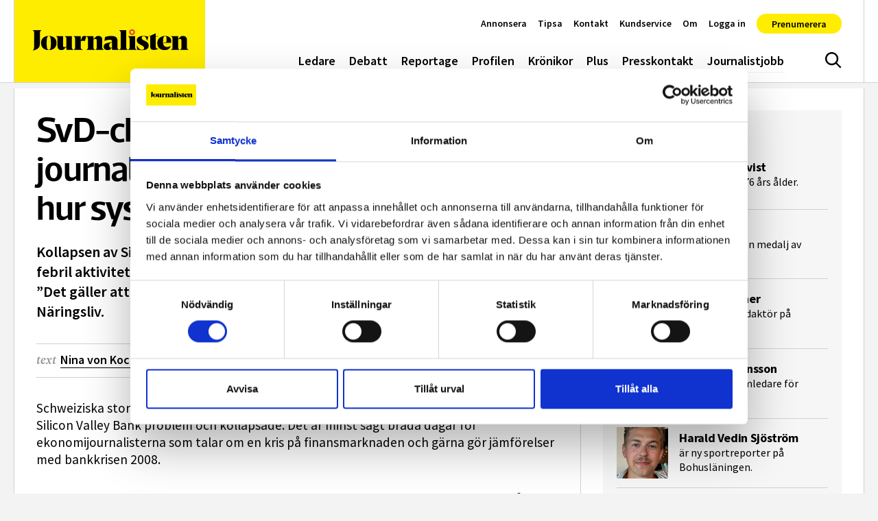

--- FILE ---
content_type: text/html; charset=UTF-8
request_url: https://www.journalisten.se/nyheter/svd-chefen-om-bankkrisen-vi-journalister-har-ett-ansvar-att-forklara-hur-systemet-fungerar/
body_size: 48341
content:
<!doctype html>
<html lang="sv-SE">
<head>
	<meta charset="UTF-8">
	<meta name="viewport" content="width=device-width, initial-scale=1, shrink-to-fit=no">
	<meta http-equiv="X-UA-Compatible" content="ie=edge">
	<meta name="format-detection" content="telephone=no">
	<link rel="profile" href="http://gmpg.org/xfn/11">

	<!-- Preconnect and dns-prefetch external resources -->
	<link rel="dns-prefetch" href="//www.googletagmanager.com">
	<link rel="dns-prefetch" href="//www.google-analytics.com">

	<!-- Preload Web Fonts -->
		<link rel="preload" href="https://www.journalisten.se/wp-content/themes/journalisten2023/assets/fonts/Acto-Bold.woff2" as="font" type="font/woff2"
		  crossorigin="anonymous" />
	<link rel="preload" href="https://www.journalisten.se/wp-content/themes/journalisten2023/assets/fonts/Acto-Book.woff2" as="font" type="font/woff2"
		  crossorigin="anonymous" />
	<link rel="preload" href="https://www.journalisten.se/wp-content/themes/journalisten2023/assets/fonts/Acto-BookItalic.woff2" as="font"
		  type="font/woff2" crossorigin="anonymous" />
	<link rel="preload" href="https://www.journalisten.se/wp-content/themes/journalisten2023/assets/fonts/Acto-Medium.woff2" as="font" type="font/woff2"
		  crossorigin="anonymous" />
	<link rel="preload" href="https://www.journalisten.se/wp-content/themes/journalisten2023/assets/fonts/Acto-SemiBold.woff2" as="font"
		  type="font/woff2" crossorigin="anonymous" />

	<!-- Favicons and Progressive Web App setup -->
	<link rel="apple-touch-icon" sizes="180x180" href="https://www.journalisten.se/wp-content/themes/journalisten2023/apple-touch-icon.png">
	<link rel="icon" type="image/png" sizes="32x32" href="https://www.journalisten.se/wp-content/themes/journalisten2023/favicon-32x32.png">
	<link rel="icon" type="image/png" sizes="16x16" href="https://www.journalisten.se/wp-content/themes/journalisten2023/favicon-16x16.png">
	<link rel="mask-icon" href="https://www.journalisten.se/wp-content/themes/journalisten2023/safari-pinned-tab.svg" color="#000000">
	<meta name="msapplication-TileColor" content="#ffed00">
	<meta name="theme-color" content="#ffed00">

	<script src="https://www.journalisten.se/wp-content/themes/journalisten2023/assets/dist/early-scripts.min.js?ver=1764583589229"
			async></script>

	
	<script type="text/javascript" data-cookieconsent="ignore">
	window.dataLayer = window.dataLayer || [];

	function gtag() {
		dataLayer.push(arguments);
	}

	gtag("consent", "default", {
		ad_personalization: "denied",
		ad_storage: "denied",
		ad_user_data: "denied",
		analytics_storage: "denied",
		functionality_storage: "denied",
		personalization_storage: "denied",
		security_storage: "granted",
		wait_for_update: 500,
	});
	gtag("set", "ads_data_redaction", true);
	</script>
<script type="text/javascript"
		id="Cookiebot"
		src="https://consent.cookiebot.com/uc.js"
		data-implementation="wp"
		data-cbid="62bb0a93-fd91-4bc8-82ac-b5c0e3807090"
						data-culture="SV"
				data-blockingmode="auto"
	></script>
<meta name='robots' content='index, follow, max-image-preview:large, max-snippet:-1, max-video-preview:-1' />
<meta name="referrer" content="strict-origin-when-cross-origin" />

	<!-- This site is optimized with the Yoast SEO plugin v26.6 - https://yoast.com/wordpress/plugins/seo/ -->
	<title>SvD-chefen om bankkrisen: ”Vi journalister har ett ansvar att förklara hur systemet fungerar” - Journalisten</title>
	<meta name="description" content="Kollapsen av Silicon Valley Bank och bankräddningen av Credit Suisse har skapat febril aktivitet hos ekonomijournalister och många källor vill få ut sin version. ”Det gäller att hålla huvudet kallt”, säger Louise Andrén Meiton, chef för SvD Näringsliv." />
	<link rel="canonical" href="https://www.journalisten.se/nyheter/svd-chefen-om-bankkrisen-vi-journalister-har-ett-ansvar-att-forklara-hur-systemet-fungerar/" />
	<meta property="og:locale" content="sv_SE" />
	<meta property="og:type" content="article" />
	<meta property="og:title" content="SvD-chefen om bankkrisen: ”Vi journalister har ett ansvar att förklara hur systemet fungerar” - Journalisten" />
	<meta property="og:description" content="Schweiziska storbanken UBS k&ouml;pte upp rivalen Credit Suisse i helgen. Tidigare i mars fick Silicon Valley Bank problem och kollapsade. Det &auml;r minst..." />
	<meta property="og:url" content="https://www.journalisten.se/nyheter/svd-chefen-om-bankkrisen-vi-journalister-har-ett-ansvar-att-forklara-hur-systemet-fungerar/" />
	<meta property="og:site_name" content="Journalisten" />
	<meta property="article:publisher" content="https://www.facebook.com/journalisten" />
	<meta property="article:modified_time" content="2024-01-09T14:06:23+00:00" />
	<meta name="twitter:card" content="summary_large_image" />
	<meta name="twitter:label1" content="Beräknad lästid" />
	<meta name="twitter:data1" content="3 minuter" />
	<!-- / Yoast SEO plugin. -->


<link rel='dns-prefetch' href='//plausible.io' />
<link rel="alternate" type="application/rss+xml" title="Journalisten &raquo; Webbflöde" href="https://www.journalisten.se/feed/" />
<script type="text/javascript" id="wpp-js" src="https://www.journalisten.se/wp-content/plugins/wordpress-popular-posts/assets/js/wpp.min.js?ver=7.3.6" data-sampling="1" data-sampling-rate="100" data-api-url="https://www.journalisten.se/wp-json/wordpress-popular-posts" data-post-id="41071" data-token="a4dd23004c" data-lang="0" data-debug="0"></script>
<style id='wp-img-auto-sizes-contain-inline-css' type='text/css'>
img:is([sizes=auto i],[sizes^="auto," i]){contain-intrinsic-size:3000px 1500px}
/*# sourceURL=wp-img-auto-sizes-contain-inline-css */
</style>
<style id='classic-theme-styles-inline-css' type='text/css'>
/*! This file is auto-generated */
.wp-block-button__link{color:#fff;background-color:#32373c;border-radius:9999px;box-shadow:none;text-decoration:none;padding:calc(.667em + 2px) calc(1.333em + 2px);font-size:1.125em}.wp-block-file__button{background:#32373c;color:#fff;text-decoration:none}
/*# sourceURL=/wp-includes/css/classic-themes.min.css */
</style>
<link rel='stylesheet' id='wordpress-popular-posts-css-css' href='https://www.journalisten.se/wp-content/plugins/wordpress-popular-posts/assets/css/wpp.css?ver=7.3.6' type='text/css' media='all' />
<link rel='stylesheet' id='journalisten-css-css' href='https://www.journalisten.se/wp-content/themes/journalisten2023/assets/dist/styles.min.css?ver=1764583589229' type='text/css' media='all' />
<script type="text/javascript" defer data-domain='journalisten.se' data-api='https://plausible.io/api/event' data-cfasync='false' src="https://plausible.io/js/plausible.outbound-links.file-downloads.js?ver=2.5.0" id="plausible-analytics-js"></script>
<script type="text/javascript" id="plausible-analytics-js-after">
/* <![CDATA[ */
window.plausible = window.plausible || function() { (window.plausible.q = window.plausible.q || []).push(arguments) }
//# sourceURL=plausible-analytics-js-after
/* ]]> */
</script>
<script type="text/javascript" src="https://www.journalisten.se/wp-content/themes/journalisten2023/assets/scripts/legacy-js/jquery-1.11.1.min.js?ver=1.1.1" id="jquery-js"></script>
            <style id="wpp-loading-animation-styles">@-webkit-keyframes bgslide{from{background-position-x:0}to{background-position-x:-200%}}@keyframes bgslide{from{background-position-x:0}to{background-position-x:-200%}}.wpp-widget-block-placeholder,.wpp-shortcode-placeholder{margin:0 auto;width:60px;height:3px;background:#dd3737;background:linear-gradient(90deg,#dd3737 0%,#571313 10%,#dd3737 100%);background-size:200% auto;border-radius:3px;-webkit-animation:bgslide 1s infinite linear;animation:bgslide 1s infinite linear}</style>
            <meta property="og:image" content="https://www.journalisten.se/wp-content/uploads/2024/02/journalisten-tidningar-scaled.jpg" /><meta property="og:url" content="https://www.journalisten.se/nyheter/svd-chefen-om-bankkrisen-vi-journalister-har-ett-ansvar-att-forklara-hur-systemet-fungerar/" /><meta property="og:type" content="website" /><meta property="og:title" content="SvD-chefen om bankkrisen: ”Vi journalister har ett ansvar att förklara hur systemet fungerar”" /><meta property="og:description" content="Schweiziska storbanken UBS k&ouml;pte upp rivalen Credit Suisse i helgen. Tidigare i mars fick Silicon Valley Bank problem och kollapsade. Det &auml;r minst..." /><meta property="fb:app_id" content="1495086567799946" /></head>

<body class="wp-singular artikel-template-default single single-artikel postid-41071 wp-theme-journalisten2023 has-paddingTop singular">


<a class="a-skipLink" href="#page-content">Gå direkt till textinnehållet</a>

<header id="site-header" class="o-siteHeader" data-js="site-header">

	<div class="o-siteHeader__content u-containerLarge">

		<nav role="navigation" class="o-siteHeader__nav" aria-label="Huvudmeny">

			<p class="o-siteHeader__logoContainer">
				<a href="https://www.journalisten.se"><svg class="o-siteHeader__logo" aria-hidden="true" focusable="false"><use xlink:href="https://www.journalisten.se/wp-content/themes/journalisten2023/assets/dist/icon-sprite.svg?ver=1764583589229#logo"></use></svg><span class="u-accessLabel">logotyp</span></a>
			</p>

			<ul id="menu-huvudmeny" class="m-siteNav u-nav"><li class="menu-item menu-ledare"><a href="https://www.journalisten.se/./ledare/">Ledare</a></li>
<li class="menu-item menu-debatt"><a href="https://www.journalisten.se/./debatt/">Debatt</a></li>
<li class="menu-item menu-reportage"><a href="https://www.journalisten.se/./reportage/">Reportage</a></li>
<li class="menu-item menu-profilen"><a href="https://www.journalisten.se/./profilen/">Profilen</a></li>
<li class="menu-item menu-kronikor"><a href="https://www.journalisten.se/./kronikor/">Krönikor</a></li>
<li class="menu-item menu-plus"><a href="https://www.journalisten.se/journalisten-plus">Plus</a></li>
<li class="menu-item menu-presskontakt"><a href="https://www.journalisten.se/presskontakt/">Presskontakt</a></li>
<li class="menu-item menu-journalistjobb"><a href="https://www.journalisten.se/journalistjobb/">Journalistjobb</a></li>
</ul><button class="a-siteHeaderSearchToggle " data-js="site-header-search-toggle" aria-expanded="false" aria-controls="site-header-search-input">
	<svg class="u-icon u-icon--hide" aria-hidden="true" focusable="false"><use xlink:href="https://www.journalisten.se/wp-content/themes/journalisten2023/assets/dist/icon-sprite.svg?ver=1764583589229#menu-close"></use></svg><svg class="u-icon u-icon--show" aria-hidden="true" focusable="false"><use xlink:href="https://www.journalisten.se/wp-content/themes/journalisten2023/assets/dist/icon-sprite.svg?ver=1764583589229#search"></use></svg><span class="u-accessLabel">Sök</span></button>
<button class="a-offCanvasToggle a-offCanvasToggle--bars" data-js="show-off-canvas-section" aria-expanded="false" aria-controls="off-canvas-section">
	<svg class="u-icon" aria-hidden="true" focusable="false"><use xlink:href="https://www.journalisten.se/wp-content/themes/journalisten2023/assets/dist/icon-sprite.svg?ver=1764583589229#hamburger"></use></svg><span class="u-accessLabel">Meny</span></button>
<ul id="menu-snabbmeny" class="m-quickNav u-nav"><li class="menu-item menu-annonsera"><a href="https://www.journalisten.se/annonsera/">Annonsera</a></li>
<li class="menu-item menu-tipsa"><a href="https://www.journalisten.se/tipsa/">Tipsa</a></li>
<li class="menu-item menu-kontakt"><a href="https://www.journalisten.se/kontakt/">Kontakt</a></li>
<li class="menu-item menu-kundservice"><a href="https://www.journalisten.se/kundservice/">Kundservice</a></li>
<li class="menu-item menu-om"><a href="https://www.journalisten.se/om-journalisten/">Om</a></li>
</li><li class="menu-item "><a href="https://www.journalisten.se/wp-json/jplus/v1/pliro-login?redirect_to=https://www.journalisten.se/nyheter/svd-chefen-om-bankkrisen-vi-journalister-har-ett-ansvar-att-forklara-hur-systemet-fungerar/">Logga in</a></li><li class="menu-item menu-prenumerera"><a href="https://konto.journalisten.se/offers?continue_url=https%3A%2F%2Fwww.journalisten.se%2Fnyheter%2Fsvd-chefen-om-bankkrisen-vi-journalister-har-ett-ansvar-att-forklara-hur-systemet-fungerar%2F%3Freauth%3Dtrue">Prenumerera</a></li></li></ul>		</nav>

	</div>

</header>

<div class="o-siteOffCanvas" id="off-canvas-section">

	<nav role="navigation" aria-label="Sidomeny">
		<div class="o-siteOffCanvas__header">
			<div class="o-siteOffCanvas__header__close">
				<button class="a-offCanvasToggle a-offCanvasToggle--cross" data-js="hide-off-canvas-section" aria-expanded="false" aria-controls="off-canvas-section">
	<svg class="u-icon" aria-hidden="true" focusable="false"><use xlink:href="https://www.journalisten.se/wp-content/themes/journalisten2023/assets/dist/icon-sprite.svg?ver=1764583589229#menu-close"></use></svg><span class="u-accessLabel">Meny</span></button>
			</div>
		</div>
		<ul id="menu-huvudmeny-1" class="m-offCanvasNav u-nav"><li class="menu-item menu-ledare"><a href="https://www.journalisten.se/./ledare/">Ledare</a></li>
<li class="menu-item menu-debatt"><a href="https://www.journalisten.se/./debatt/">Debatt</a></li>
<li class="menu-item menu-reportage"><a href="https://www.journalisten.se/./reportage/">Reportage</a></li>
<li class="menu-item menu-profilen"><a href="https://www.journalisten.se/./profilen/">Profilen</a></li>
<li class="menu-item menu-kronikor"><a href="https://www.journalisten.se/./kronikor/">Krönikor</a></li>
<li class="menu-item menu-plus"><a href="https://www.journalisten.se/journalisten-plus">Plus</a></li>
<li class="menu-item menu-presskontakt"><a href="https://www.journalisten.se/presskontakt/">Presskontakt</a></li>
<li class="menu-item menu-journalistjobb"><a href="https://www.journalisten.se/journalistjobb/">Journalistjobb</a></li>
</ul><ul id="menu-snabbmeny-1" class="m-offCanvasNav m-offCanvasNav--quickNav u-nav"><li class="menu-item menu-annonsera"><a href="https://www.journalisten.se/annonsera/">Annonsera</a></li>
<li class="menu-item menu-tipsa"><a href="https://www.journalisten.se/tipsa/">Tipsa</a></li>
<li class="menu-item menu-kontakt"><a href="https://www.journalisten.se/kontakt/">Kontakt</a></li>
<li class="menu-item menu-kundservice"><a href="https://www.journalisten.se/kundservice/">Kundservice</a></li>
<li class="menu-item menu-om"><a href="https://www.journalisten.se/om-journalisten/">Om</a></li>
</li><li class="menu-item "><a href="https://www.journalisten.se/wp-json/jplus/v1/pliro-login?redirect_to=https://www.journalisten.se/nyheter/svd-chefen-om-bankkrisen-vi-journalister-har-ett-ansvar-att-forklara-hur-systemet-fungerar/">Logga in</a></li><li class="menu-item menu-prenumerera"><a href="https://konto.journalisten.se/offers?continue_url=https%3A%2F%2Fwww.journalisten.se%2Fnyheter%2Fsvd-chefen-om-bankkrisen-vi-journalister-har-ett-ansvar-att-forklara-hur-systemet-fungerar%2F%3Freauth%3Dtrue">Prenumerera</a></li></li></ul>	</nav>
</div>

<div class="o-siteOffCanvasBackdrop" data-js="hide-off-canvas-section" aria-expanded="false" aria-controls="off-canvas-section"></div>

<div class="m-siteHeaderSearch">
	<div class="u-containerLarge u-paddingBlock">
		<form class="m-searchForm" role="search" method="get" action="https://www.journalisten.se/" id="header-searchform">
	<input type="search" class="m-searchForm__input form-control" value="" name="s" placeholder="Sök på webbplatsen&hellip;" autocomplete="off" data-js="site-header-search-input">
	<button type="submit" class="m-searchForm__btn btn"><svg class="u-icon" aria-hidden="true" focusable="false"><use xlink:href="https://www.journalisten.se/wp-content/themes/journalisten2023/assets/dist/icon-sprite.svg?ver=1764583589229#search"></use></svg><span class="u-accessLabel">Sök</span></button>
</form>
	</div>
</div>

<div id="main-content" class="o-siteMain">

	<div class="o-siteMain__innerContent u-containerLarge post-41071 artikel type-artikel status-publish hentry category-nyheter">

		
		<div class="row g-0 mt-2">

			<div class="col-lg-8">

				<article class="u-paddingBlock pt-0">
	
	<div id="page-content" class="u-pageContent">

		<h1 class="display-5">SvD-chefen om bankkrisen: ”Vi journalister har ett ansvar att förklara hur systemet fungerar”</h1>

		<p class="a-postLeadText lead">
		Kollapsen av Silicon Valley Bank och bankräddningen av Credit Suisse har skapat febril aktivitet hos ekonomijournalister och många källor vill få ut sin version. ”Det gäller att hålla huvudet kallt”, säger Louise Andrén Meiton, chef för SvD Näringsliv.
</p>

		
					<div class="m-postMetaHead">

<div class="m-postMetaHead__text">

		
			<div class="m-postMetaHead__authors">

				<span class="m-postMetaHead__prefix">text </span>

									<a class="m-postMetaHead__authors__author" href="mailto:nk@journalisten.se?subject=Ämne&body=Angående%20artikeln:%20https://www.journalisten.se/nyheter/svd-chefen-om-bankkrisen-vi-journalister-har-ett-ansvar-att-forklara-hur-systemet-fungerar/">Nina von Koch</a>
				
			</div>

		
		<div class="m-postMetaHead__publishDate">
			<span class="m-postMetaHead__prefix">publicerad</span>
			<time datetime="2023-03-22">22 mars 2023</time>
		</div>

	</div>

	<div class="m-postMetaHead__shareIcons">
		<a href="http://www.facebook.com/share.php?u=https%3A%2F%2Fwww.journalisten.se%2Fnyheter%2Fsvd-chefen-om-bankkrisen-vi-journalister-har-ett-ansvar-att-forklara-hur-systemet-fungerar%2F&title=SvD-chefen+om+bankkrisen%3A+%E2%80%9DVi+journalister+har+ett+ansvar+att+f%C3%B6rklara+hur+systemet+fungerar%E2%80%9D" target="_blank">
			<svg class="u-icon" aria-hidden="true" focusable="false"><use xlink:href="https://www.journalisten.se/wp-content/themes/journalisten2023/assets/dist/icon-sprite.svg?ver=1764583589229#facebook"></use></svg><span class="u-accessLabel">Dela på Facebook</span>		</a>
		<a href="http://twitter.com/share?text=SvD-chefen+om+bankkrisen%3A+%E2%80%9DVi+journalister+har+ett+ansvar+att+f%C3%B6rklara+hur+systemet+fungerar%E2%80%9D&url=https%3A%2F%2Fwww.journalisten.se%2Fnyheter%2Fsvd-chefen-om-bankkrisen-vi-journalister-har-ett-ansvar-att-forklara-hur-systemet-fungerar%2F" target="_blank">
			<svg class="u-icon" aria-hidden="true" focusable="false"><use xlink:href="https://www.journalisten.se/wp-content/themes/journalisten2023/assets/dist/icon-sprite.svg?ver=1764583589229#x-social-media"></use></svg><span class="u-accessLabel">Dela på X</span>					
		<a href="http://www.linkedin.com/shareArticle?mini=true&url=https%3A%2F%2Fwww.journalisten.se%2Fnyheter%2Fsvd-chefen-om-bankkrisen-vi-journalister-har-ett-ansvar-att-forklara-hur-systemet-fungerar%2F&title=SvD-chefen+om+bankkrisen%3A+%E2%80%9DVi+journalister+har+ett+ansvar+att+f%C3%B6rklara+hur+systemet+fungerar%E2%80%9D" target="_blank">
		<svg class="u-icon" aria-hidden="true" focusable="false"><use xlink:href="https://www.journalisten.se/wp-content/themes/journalisten2023/assets/dist/icon-sprite.svg?ver=1764583589229#linkedin"></use></svg><span class="u-accessLabel">Dela på LinkedIn</span>		</a>
		<a href="mailto:?subject=SvD-chefen om bankkrisen: ”Vi journalister har ett ansvar att förklara hur systemet fungerar”&body=https%3A%2F%2Fwww.journalisten.se%2Fnyheter%2Fsvd-chefen-om-bankkrisen-vi-journalister-har-ett-ansvar-att-forklara-hur-systemet-fungerar%2F" target="_blank">
			<svg class="u-icon" aria-hidden="true" focusable="false"><use xlink:href="https://www.journalisten.se/wp-content/themes/journalisten2023/assets/dist/icon-sprite.svg?ver=1764583589229#envelope-line"></use></svg><span class="u-accessLabel">Dela via e-post</span>		</a>
	</div>

</div>
		
		
<div class="u-articleContent">
	<p>Schweiziska storbanken UBS k&ouml;pte upp rivalen Credit Suisse i helgen. Tidigare i mars fick Silicon Valley Bank problem och kollapsade. Det &auml;r minst sagt br&aring;da dagar f&ouml;r ekonomijournalisterna som talar om en kris p&aring; finansmarknaden&nbsp;och g&auml;rna g&ouml;r j&auml;mf&ouml;relser med bankkrisen 2008.</p>
<p><strong>Hur t&auml;nker du som journalist och chef f&ouml;r SvDs N&auml;ringsliv f&ouml;r att undvika att sp&auml; p&aring; krisst&auml;mningen och forts&auml;tta vara opartisk och pedagogisk?</strong><br />
&ndash; Det handlar om att hela tiden f&ouml;lja nyhetsl&auml;get, fatta aktiva beslut och prioritera. Vi talar mycket om att b&aring;de kunna<strong> </strong>vara snabba med det senaste, men ocks&aring; att v&aring;ga n&ouml;rda ner oss i avg&ouml;rande detaljer &ndash; som exempelvis AT1-obigationer, och samtidigt tidigt p&aring;b&ouml;rja mer f&ouml;rdjupande texter, s&auml;ger Louise Andr&eacute;n Meiton.</p>
<p>Hon betonar att det &auml;r viktigt att s&ouml;ka olika k&auml;llor.</p>
<p>&ndash; Det finns m&aring;nga som vill n&aring; ut med sin version. D&aring; g&auml;ller det att h&aring;lla huvudet kallt och inte bara prata om vad de s&auml;ger utan ocks&aring; varf&ouml;r de s&auml;ger det.</p>
<p><strong>G&aring;r det att dra paralleller till tidigare bankkriser, eller ska man vara f&ouml;rsiktig med det?</strong><br />
&ndash; Det g&aring;r absolut att dra paralleller. Varje kris &auml;r olika i detaljerna men det finns stora likheter i hur de olika akt&ouml;rerna agerar. Under varje bankkris &auml;r helgerna den tid som de viktiga besluten tas, f&ouml;r d&aring; finns ett andrum eftersom b&ouml;rserna h&aring;ller st&auml;ngt. Beskedet om UBS och Credit Suisse kom p&aring; s&ouml;ndagen.</p>
<p>&ndash; Det finns ocks&aring; en annan likhet med finanskrisen 2008, i det att banker lever som globala spelare men d&ouml;r nationellt. Credit Suisse fanns v&auml;rlden &ouml;ver men det var Schweiz centralbank som fick reda ut allt.</p>
<p>Om det finns det en risk att medierna skr&auml;mmer upp marknaden och bidrar till bankrusning, svarar hon b&aring;de ja och nej p&aring;.&nbsp;</p>
<p>&ndash; Om vi tar Silicon Valley Bank s&aring; &auml;r min bild att det snarare var investerare som skr&auml;mde varandra, inte minst via Twitter. Och man ska komma ih&aring;g att det ju &auml;r bankernas risktagande som skapat problemen i f&ouml;rsta b&ouml;rjan, inte medierna.</p>
<p>Men hon tycker samtidigt att journalister har ett ansvar att f&ouml;rklara hur systemet fungerar.</p>
<p>&ndash; Det g&aring;r v&auml;ldigt fort att g&ouml;ra en bankrusning n&auml;r pengar kan flyttas med n&aring;gra klick p&aring; mobilen. Det kr&auml;vs inte l&auml;ngre en fysisk k&ouml; utanf&ouml;r en bank. D&auml;rf&ouml;r har vi ett ansvar att f&ouml;rklara hur systemet fungerar, och viktiga delar som ins&auml;ttningsgarantin.</p>
<p class="rteright"><strong>Nina von Koch</strong></p>
<p class="rteright">&nbsp;</p>
<p><em>Fotnot: En bankrusning &auml;r en situation d&aring; m&aring;nga m&auml;nniskor tappar f&ouml;rtroendet f&ouml;r banksystemet och f&ouml;rs&ouml;ker ta ut sina pengar samtidigt. </em></p>
</div>

					<footer class="m-postMetaFooter">

		
		
		<div class="m-postMetaFooter__authorContent">

							<span class="m-postMetaFooter__prefix">text </span>
				<a class="m-postMetaFooter__authorName" href="mailto:nk@journalisten.se?subject=Ämne&body=Angående%20artikeln:%20https://www.journalisten.se/nyheter/svd-chefen-om-bankkrisen-vi-journalister-har-ett-ansvar-att-forklara-hur-systemet-fungerar/">Nina von Koch</a>
			
					</div>


	
</footer>
		
	</div>

</article>
	<div class="o-relatedPosts">

		<div class="u-paddingBlock">

							<h2 class="a-sectionTitle">Relaterad läsning</h2>
			
			<div class="row row-cols-1 row-cols-sm-2 g-2">
				<div class="col"><div class="m-card" data-post-id="51107">
	<a href="https://www.journalisten.se/kronikor/ar-det-verkligen-sa-har-journalistik-ska-bedrivas/">
					<div class="m-card__media">
				<span class="u-ratio u-ratio--jpeg" style="max-width: 1280px; max-height: 720px;"><span class="u-ratio__helper" style="padding-bottom: 56.25%;"></span><img   src="[data-uri]" data-sizes="auto" data-src="https://www.journalisten.se/wp-content/uploads/2025/05/voronovalex-2-scaled-e1746705456458-1280x720.jpeg" class=" lazyload" alt="Alex Voronov i Odessa." decoding="async" fetchpriority="high" data-srcset="https://www.journalisten.se/wp-content/uploads/2025/05/voronovalex-2-scaled-e1746705456458-1280x721.jpeg 1280w, https://www.journalisten.se/wp-content/uploads/2025/05/voronovalex-2-scaled-e1746705456458-300x169.jpeg 300w, https://www.journalisten.se/wp-content/uploads/2025/05/voronovalex-2-scaled-e1746705456458-960x540.jpeg 960w, https://www.journalisten.se/wp-content/uploads/2025/05/voronovalex-2-scaled-e1746705456458-480x270.jpeg 480w, https://www.journalisten.se/wp-content/uploads/2025/05/voronovalex-2-scaled-e1746705456458.jpeg 2560w" /></span>			</div>
		
		
		<div class="m-card__content">

			<h2 class="m-card__title" data-size="normal">
			”SVT:s intervju med Rysslands ambassadör fungerar inte”		</h2>

					<div class="m-card__excerpt" data-size="normal">

				
				<span class="m-card__meta">
					22 sep, 2025
									</span>

									<span class="m-card__initialWords">KRÖNIKA</span>
				
				SVT:s intervju med Rysslands ambassadör i programmet 30 minuter är mestadels en dragkamp. Det fungerar inte, eftersom intervjuaren och den intervjuade följer helt olika spelregler och saknar en yta där deras skilda syften kan mötas.
									<span class="m-card__comments-bubble">
								<svg class="m-card__comments-icon" aria-hidden="true" focusable="false"><use xlink:href="https://www.journalisten.se/wp-content/themes/journalisten2023/assets/dist/icon-sprite.svg?ver=1764583589229#comment-solid"></use></svg><span class="u-accessLabel">Kommentarer</span>								4 kommentarer							</span>
							</div>
		</div>
</a>
</div>
</div><div class="col"><div class="m-card" data-post-id="52552">
	<a href="https://www.journalisten.se/fraga-forbundet/hur-ska-jag-hantera-alla-krav-fran-chefen-och-kollegorna/">
					<div class="m-card__media">
				<span class="u-ratio u-ratio--jpg" style="max-width: 1280px; max-height: 720px;"><span class="u-ratio__helper" style="padding-bottom: 56.25%;"></span><img   src="[data-uri]" data-sizes="auto" data-src="https://www.journalisten.se/wp-content/uploads/2025/04/journalistforbundet2025foto-tor-johnsson-1280x720.jpg" class=" lazyload" alt="" decoding="async" data-srcset="https://www.journalisten.se/wp-content/uploads/2025/04/journalistforbundet2025foto-tor-johnsson-1280x720.jpg 1280w, https://www.journalisten.se/wp-content/uploads/2025/04/journalistforbundet2025foto-tor-johnsson-300x169.jpg 300w, https://www.journalisten.se/wp-content/uploads/2025/04/journalistforbundet2025foto-tor-johnsson-960x540.jpg 960w, https://www.journalisten.se/wp-content/uploads/2025/04/journalistforbundet2025foto-tor-johnsson-480x270.jpg 480w, https://www.journalisten.se/wp-content/uploads/2025/04/journalistforbundet2025foto-tor-johnsson.jpg 1920w" /></span>			</div>
		
		
		<div class="m-card__content">

			<h2 class="m-card__title" data-size="normal">
			Hur ska jag hantera alla krav från chefen och kollegorna?		</h2>

					<div class="m-card__excerpt" data-size="normal">

				
				<span class="m-card__meta">
					16 dec, 2025
									</span>

									<span class="m-card__initialWords">Fråga förbundet</span>
				
				Som chef känner jag mig ofta helt sönderstressad av alla krav som kommer från min arbetsgrupp och från min närmsta överordnade. Jag får ingen information innan förändringar är ett faktum och jag känner ingen möjlighet att påverka min arbetssituation. Vad...
							</div>
		</div>
</a>
</div>
</div><div class="col"><div class="m-card" data-post-id="53099">
	<a href="https://www.journalisten.se/nyheter/henrik-blir-utlasad-pa-ekot-hela-tiden-systemet-ar-oanstandigt/">
					<div class="m-card__media">
				<span class="u-ratio u-ratio--jpg" style="max-width: 1280px; max-height: 720px;"><span class="u-ratio__helper" style="padding-bottom: 56.25%;"></span><img   src="[data-uri]" data-sizes="auto" data-src="https://www.journalisten.se/wp-content/uploads/2026/01/henrik-berglind-dehlin2026foto-tor-johnsson_3-1280x720.jpg" class=" lazyload" alt="" decoding="async" data-srcset="https://www.journalisten.se/wp-content/uploads/2026/01/henrik-berglind-dehlin2026foto-tor-johnsson_3-1280x720.jpg 1280w, https://www.journalisten.se/wp-content/uploads/2026/01/henrik-berglind-dehlin2026foto-tor-johnsson_3-300x169.jpg 300w, https://www.journalisten.se/wp-content/uploads/2026/01/henrik-berglind-dehlin2026foto-tor-johnsson_3-960x540.jpg 960w, https://www.journalisten.se/wp-content/uploads/2026/01/henrik-berglind-dehlin2026foto-tor-johnsson_3-480x270.jpg 480w, https://www.journalisten.se/wp-content/uploads/2026/01/henrik-berglind-dehlin2026foto-tor-johnsson_3.jpg 1920w" /></span>			</div>
		
		
		<div class="m-card__content">

			<h2 class="m-card__title" data-size="normal">
			Henrik blir utlasad på Ekot hela tiden – ”Systemet är oanständigt”		</h2>

					<div class="m-card__excerpt" data-size="normal">

									<div class="m-card__jplus"><svg viewBox="0 0 25 24" fill="none" xmlns="http://www.w3.org/2000/svg">
	<circle cx="12.5" cy="12" r="12" fill="#FAEB04"/>
	<path d="M8.0019 13.8239C8.0019 17.7738 8.0019 18.1577 7.12093 19.0356L7.23105 19.2C10.81 18.1029 11.8011 17.3897 11.8011 13.8241V7.18598C11.8011 6.80212 11.8011 6.47299 12.6821 5.92446V5.76001H7.1207V5.92446C8.0019 6.47299 8.0019 6.80212 8.0019 7.18621V13.8239Z" fill="black"/>
	<path d="M13.6089 12.0522H18.3147C18.7873 12.0522 19.1703 12.4353 19.1703 12.9078H14.4645C13.992 12.9078 13.6089 12.5248 13.6089 12.0522Z" fill="black"/>
	<path d="M15.9618 15.2606V10.5548C15.9618 10.0823 16.3449 9.69924 16.8174 9.69924V14.405C16.8174 14.8776 16.4344 15.2606 15.9618 15.2606Z" fill="black"/>
</svg>
</div>
				
				<span class="m-card__meta">
					29 jan, 2026
											<span class="m-card__bar">|</span>
									</span>

				
				Henrik Berglind-Dehlin, 55, har varit återkommande vikarie på Ekot i tio år, vilket har varit möjligt för att Sveriges Radio har stenkoll på hans Lasdagar. ”Jag är en ompalompier”, säger han.
									<span class="m-card__comments-bubble">
								<svg class="m-card__comments-icon" aria-hidden="true" focusable="false"><use xlink:href="https://www.journalisten.se/wp-content/themes/journalisten2023/assets/dist/icon-sprite.svg?ver=1764583589229#comment-solid"></use></svg><span class="u-accessLabel">Kommentarer</span>								1 kommentar							</span>
							</div>
		</div>
</a>
</div>
</div><div class="col"><div class="m-card" data-post-id="46264">
	<a href="https://www.journalisten.se/nyheter/ulrika-hyllert-bonnier-har-nu-chansen-att-visa-hur-journalistik-ska-varderas/">
					<div class="m-card__media">
				<span class="u-ratio u-ratio--jpg" style="max-width: 1280px; max-height: 720px;"><span class="u-ratio__helper" style="padding-bottom: 56.25%;"></span><img   src="[data-uri]" data-sizes="auto" data-src="https://www.journalisten.se/wp-content/uploads/2024/02/hyllert-ulrika2018foto-tor-johnsson_0520klar-1280x720.jpg" class=" lazyload" alt="" decoding="async" data-srcset="https://www.journalisten.se/wp-content/uploads/2024/02/hyllert-ulrika2018foto-tor-johnsson_0520klar-1280x720.jpg 1280w, https://www.journalisten.se/wp-content/uploads/2024/02/hyllert-ulrika2018foto-tor-johnsson_0520klar-480x270.jpg 480w, https://www.journalisten.se/wp-content/uploads/2024/02/hyllert-ulrika2018foto-tor-johnsson_0520klar-960x540.jpg 960w" /></span>			</div>
		
		
		<div class="m-card__content">

			<h2 class="m-card__title" data-size="normal">
			Ulrika Hyllert: ”Bonnier har nu chansen att visa hur journalistik ska värderas”		</h2>

					<div class="m-card__excerpt" data-size="normal">

				
				<span class="m-card__meta">
					12 sep, 2024
											<span class="m-card__bar">|</span>
									</span>

				
				Nedläggningen av Marieberg Media innebär att ett femtiotal tillsvidareanställda journalister förlorar jobbet. Men att det sista interna bemanningsföretaget försvinner från den svenska mediebranschen är samtidigt en framgång för Journalistförbundet.
							</div>
		</div>
</a>
</div>
</div>			</div>

		</div>

	</div>
	
	<div class="u-paddingBlock">
	
			<h2 class="a-sectionTitle">Journalistjobb</h2>
	
			<div class="u-marginBottom">
			<span class="m-blockAd__label">Annons</span>
		</div>
		<div class="o-blockCarousel o-blockCarousel--equalImageHeight o-blockCarousel--placementAd">

	<div class="o-blockCarousel__slides" data-autoplay="true" data-delay="5000" 
	data-js="carousel-block" 
	data-slides-per-view="2"
	data-navigation="true">

		<div class="swiper-wrapper">

			<a class="m-customArticle m-card swiper-slide"  href="https://www.journalisten.se/platsannons/reporter/reporter-till-senioren/">

			<div class="m-customArticle__media m-card__media">
			<span class="u-ratio u-ratio--jpg" style="max-width: 1280px; max-height: 219px;"><span class="u-ratio__helper" style="padding-bottom: 17.109375%;"></span><img   src="[data-uri]" data-sizes="auto" data-src="https://www.journalisten.se/wp-content/uploads/2026/01/senioren-logo-1280x219.jpg" class=" lazyload" alt="" decoding="async" data-srcset="https://www.journalisten.se/wp-content/uploads/2026/01/senioren-logo-1280x219.jpg 1280w, https://www.journalisten.se/wp-content/uploads/2026/01/senioren-logo-300x51.jpg 300w, https://www.journalisten.se/wp-content/uploads/2026/01/senioren-logo-960x164.jpg 960w, https://www.journalisten.se/wp-content/uploads/2026/01/senioren-logo-480x82.jpg 480w, https://www.journalisten.se/wp-content/uploads/2026/01/senioren-logo.jpg 1390w" /></span>		</div>
	
	
	
		<div class="m-customArticle__content m-card__content">

							<h2 class="m-customArticle__title m-card__title" data-size="normal">Reporter till Senioren</h2>
			
										
		</div>

	
</a>
<a class="m-customArticle m-card swiper-slide"  href="https://www.journalisten.se/platsannons/chefsjobb/tidningen-fysioterapi-soker-chefredaktor-och-ansvarig-utgivare/">

			<div class="m-customArticle__media m-card__media">
			<span class="u-ratio u-ratio--png" style="max-width: 1280px; max-height: 296px;"><span class="u-ratio__helper" style="padding-bottom: 23.125%;"></span><img   src="[data-uri]" data-sizes="auto" data-src="https://www.journalisten.se/wp-content/uploads/2026/01/fysioterapi_logo_svarttagline-1280x296.png" class=" lazyload" alt="" decoding="async" data-srcset="https://www.journalisten.se/wp-content/uploads/2026/01/fysioterapi_logo_svarttagline-1280x296.png 1280w, https://www.journalisten.se/wp-content/uploads/2026/01/fysioterapi_logo_svarttagline-300x69.png 300w, https://www.journalisten.se/wp-content/uploads/2026/01/fysioterapi_logo_svarttagline-960x222.png 960w, https://www.journalisten.se/wp-content/uploads/2026/01/fysioterapi_logo_svarttagline-480x111.png 480w, https://www.journalisten.se/wp-content/uploads/2026/01/fysioterapi_logo_svarttagline.png 1589w" /></span>		</div>
	
	
	
		<div class="m-customArticle__content m-card__content">

							<h2 class="m-customArticle__title m-card__title" data-size="normal">Tidningen Fysioterapi söker chefredaktör och ansvarig utgivare</h2>
			
										
		</div>

	
</a>
<a class="m-customArticle m-card swiper-slide"  href="https://www.journalisten.se/platsannons/journalist/politisk-ledarskribent/">

			<div class="m-customArticle__media m-card__media">
			<span class="u-ratio u-ratio--png" style="max-width: 329px; max-height: 70px;"><span class="u-ratio__helper" style="padding-bottom: 21.2765957447%;"></span><img   src="[data-uri]" data-sizes="auto" data-src="https://www.journalisten.se/wp-content/uploads/2026/01/sydostran.png" class=" lazyload" alt="" decoding="async" data-srcset="https://www.journalisten.se/wp-content/uploads/2026/01/sydostran.png 329w, https://www.journalisten.se/wp-content/uploads/2026/01/sydostran-300x64.png 300w" /></span>		</div>
	
	
	
		<div class="m-customArticle__content m-card__content">

							<h2 class="m-customArticle__title m-card__title" data-size="normal">Politisk ledarskribent</h2>
			
										
		</div>

	
</a>
<a class="m-customArticle m-card swiper-slide"  href="https://www.journalisten.se/platsannons/reporter/smalandsposten-soker-granskande-reporter/">

			<div class="m-customArticle__media m-card__media">
			<span class="u-ratio u-ratio--png" style="max-width: 562px; max-height: 90px;"><span class="u-ratio__helper" style="padding-bottom: 16.0142348754%;"></span><img   src="[data-uri]" data-sizes="auto" data-src="https://www.journalisten.se/wp-content/uploads/2026/01/smalandsposten.png" class=" lazyload" alt="" decoding="async" data-srcset="https://www.journalisten.se/wp-content/uploads/2026/01/smalandsposten.png 562w, https://www.journalisten.se/wp-content/uploads/2026/01/smalandsposten-300x48.png 300w, https://www.journalisten.se/wp-content/uploads/2026/01/smalandsposten-480x77.png 480w" /></span>		</div>
	
	
	
		<div class="m-customArticle__content m-card__content">

							<h2 class="m-customArticle__title m-card__title" data-size="normal">Smålandsposten söker granskande reporter</h2>
			
										
		</div>

	
</a>
<a class="m-customArticle m-card swiper-slide"  href="https://www.journalisten.se/platsannons/redaktor/innehallsredaktor-till-kollega-redaktionen/">

			<div class="m-customArticle__media m-card__media">
			<span class="u-ratio u-ratio--jpg" style="max-width: 532px; max-height: 88px;"><span class="u-ratio__helper" style="padding-bottom: 16.5413533835%;"></span><img   src="[data-uri]" data-sizes="auto" data-src="https://www.journalisten.se/wp-content/uploads/2025/04/unionen_logotyp.jpg" class=" lazyload" alt="" decoding="async" data-srcset="https://www.journalisten.se/wp-content/uploads/2025/04/unionen_logotyp.jpg 532w, https://www.journalisten.se/wp-content/uploads/2025/04/unionen_logotyp-300x50.jpg 300w, https://www.journalisten.se/wp-content/uploads/2025/04/unionen_logotyp-480x79.jpg 480w" /></span>		</div>
	
	
	
		<div class="m-customArticle__content m-card__content">

							<h2 class="m-customArticle__title m-card__title" data-size="normal">Innehållsredaktör till Kollega-redaktionen</h2>
			
										
		</div>

	
</a>
<a class="m-customArticle m-card swiper-slide"  href="https://www.journalisten.se/platsannons/chefsjobb/nyhetschef-med-sajtansvar/">

			<div class="m-customArticle__media m-card__media">
			<span class="u-ratio u-ratio--png" style="max-width: 777px; max-height: 773px;"><span class="u-ratio__helper" style="padding-bottom: 99.4851994852%;"></span><img   src="[data-uri]" data-sizes="auto" data-src="https://www.journalisten.se/wp-content/uploads/2025/08/norran2.png" class=" lazyload" alt="" decoding="async" data-srcset="https://www.journalisten.se/wp-content/uploads/2025/08/norran2.png 777w, https://www.journalisten.se/wp-content/uploads/2025/08/norran2-300x298.png 300w, https://www.journalisten.se/wp-content/uploads/2025/08/norran2-150x150.png 150w, https://www.journalisten.se/wp-content/uploads/2025/08/norran2-480x478.png 480w" /></span>		</div>
	
	
	
		<div class="m-customArticle__content m-card__content">

							<h2 class="m-customArticle__title m-card__title" data-size="normal">Nyhetschef med sajtansvar</h2>
			
										
		</div>

	
</a>
<a class="m-customArticle m-card swiper-slide"  href="https://www.journalisten.se/platsannons/chefsjobb/chefredaktor-och-ansvarig-utgivare-nya-wermlands-tidningen/">

			<div class="m-customArticle__media m-card__media">
			<span class="u-ratio u-ratio--png" style="max-width: 300px; max-height: 161px;"><span class="u-ratio__helper" style="padding-bottom: 53.6666666667%;"></span><img   src="[data-uri]" data-sizes="auto" data-src="https://www.journalisten.se/wp-content/uploads/2025/03/nwt-logga-300x161-1.png" class=" lazyload" alt="" decoding="async" data-srcset="" /></span>		</div>
	
	
	
		<div class="m-customArticle__content m-card__content">

							<h2 class="m-customArticle__title m-card__title" data-size="normal">Chefredaktör och ansvarig utgivare, Nya Wermlands-Tidningen</h2>
			
										
		</div>

	
</a>
<a class="m-customArticle m-card swiper-slide"  href="https://www.journalisten.se/platsannons/sommarvikariat/vi-soker-sommarvikarier/">

			<div class="m-customArticle__media m-card__media">
			<span class="u-ratio u-ratio--png" style="max-width: 1280px; max-height: 276px;"><span class="u-ratio__helper" style="padding-bottom: 21.5625%;"></span><img   src="[data-uri]" data-sizes="auto" data-src="https://www.journalisten.se/wp-content/uploads/2025/12/logga-tt-1280x276.png" class=" lazyload" alt="" decoding="async" data-srcset="https://www.journalisten.se/wp-content/uploads/2025/12/logga-tt-1280x276.png 1280w, https://www.journalisten.se/wp-content/uploads/2025/12/logga-tt-300x65.png 300w, https://www.journalisten.se/wp-content/uploads/2025/12/logga-tt-960x207.png 960w, https://www.journalisten.se/wp-content/uploads/2025/12/logga-tt-480x103.png 480w, https://www.journalisten.se/wp-content/uploads/2025/12/logga-tt.png 1962w" /></span>		</div>
	
	
	
		<div class="m-customArticle__content m-card__content">

							<h2 class="m-customArticle__title m-card__title" data-size="normal">Vi söker sommarvikarier</h2>
			
										
		</div>

	
</a>

		</div>

		<button class="o-blockCarousel__prev a-carouselNavItem__prev a-carouselNavItem btn" aria-label="Föregående slide" data-js="carousel-prev"><svg class="u-icon" aria-hidden="true" focusable="false"><use xlink:href="https://www.journalisten.se/wp-content/themes/journalisten2023/assets/dist/icon-sprite.svg?ver=1764583589229#chevron-left-solid"></use></svg></button>
<button class="o-blockCarousel__next a-carouselNavItem__next a-carouselNavItem btn" aria-label="Nästa slide" data-js="carousel-next"><svg class="u-icon" aria-hidden="true" focusable="false"><use xlink:href="https://www.journalisten.se/wp-content/themes/journalisten2023/assets/dist/icon-sprite.svg?ver=1764583589229#chevron-right-solid"></use></svg></button>

	</div>

</div>
	<div class="u-marginBottom mb-1">
		<a class=" a-arrowTextLink" href="https://www.journalisten.se/journalistjobb/">
	<span class="a-arrowTextLink__icon"><svg class="u-icon" aria-hidden="true" focusable="false"><use xlink:href="https://www.journalisten.se/wp-content/themes/journalisten2023/assets/dist/icon-sprite.svg?ver=1764583589229#arrow-right-light"></use></svg></span>
	<span class="a-arrowTextLink__text">Se fler annonser</span>
</a>
	</div>
		</div>

			</div>

			<div class="o-siteSidebar col-lg-4">

				
	<div class="o-blockArea o-blockArea--content_blocks_sidebar">

		<div class="o-blockArea__item o-blockArea__item--block-latest-articles o-blockArea__item--widthDefault u-containerLarge u-paddingBlock">
	<div class="m-blockLatestArticles">

		<div class="u-articleLabel">
			<div class="a-colorSquare" data-theme="red">
			<span class="a-colorSquare__label">Nytt om folk</span>
	</div>
		</div>

		<ul class="m-blockLatestArticles__list u-nav ">
							<li class="m-blockLatestArticles__list__item">
					<a class="a-mediaItem a-mediaItem--left" href="https://www.journalisten.se/nytt-om-folk/hakan-lindqvist/">

			<div class="a-mediaItem__media">
			<span class="u-ratio u-ratio--jpg" style="max-width: 150px; max-height: 150px;"><span class="u-ratio__helper" style="padding-bottom: 100%;"></span><img   src="[data-uri]" data-sizes="auto" data-src="https://www.journalisten.se/wp-content/uploads/2026/01/lindqvist-hakan-1-e1769763922869-150x150.jpg" class=" lazyload" alt="" decoding="async" data-srcset="" /></span>		</div>
	
	
		<div class="a-mediaItem__content">



							<h6 class="a-mediaItem__title">Håkan Lindqvist</h6>
			
							<p class="a-mediaItem__excerpt">
										har avlidit vid 76 års ålder.				</p>
			
		</div>

	</a>
				</li>
								<li class="m-blockLatestArticles__list__item">
					<a class="a-mediaItem a-mediaItem--left" href="https://www.journalisten.se/nytt-om-folk/ingrid-elam/">

			<div class="a-mediaItem__media">
			<span class="u-ratio u-ratio--jpg" style="max-width: 150px; max-height: 150px;"><span class="u-ratio__helper" style="padding-bottom: 100%;"></span><img   src="[data-uri]" data-sizes="auto" data-src="https://www.journalisten.se/wp-content/uploads/2026/01/elam-ingrid-150x150.jpg" class=" lazyload" alt="" decoding="async" data-srcset="https://www.journalisten.se/wp-content/uploads/2026/01/elam-ingrid-300x390.jpg 300w, https://www.journalisten.se/wp-content/uploads/2026/01/elam-ingrid.jpg 400w" /></span>		</div>
	
	
		<div class="a-mediaItem__content">



							<h6 class="a-mediaItem__title">Ingrid Elam</h6>
			
							<p class="a-mediaItem__excerpt">
										har tilldelats en medalj av kungen. 				</p>
			
		</div>

	</a>
				</li>
								<li class="m-blockLatestArticles__list__item">
					<a class="a-mediaItem a-mediaItem--left" href="https://www.journalisten.se/nytt-om-folk/somar-al-naher/">

			<div class="a-mediaItem__media">
			<span class="u-ratio u-ratio--jpeg" style="max-width: 150px; max-height: 150px;"><span class="u-ratio__helper" style="padding-bottom: 100%;"></span><img   src="[data-uri]" data-sizes="auto" data-src="https://www.journalisten.se/wp-content/uploads/2026/01/somar-150x150.jpeg" class=" lazyload" alt="Somar Al Naher." decoding="async" data-srcset="https://www.journalisten.se/wp-content/uploads/2026/01/somar-300x159.jpeg 300w, https://www.journalisten.se/wp-content/uploads/2026/01/somar-960x509.jpeg 960w, https://www.journalisten.se/wp-content/uploads/2026/01/somar-480x254.jpeg 480w, https://www.journalisten.se/wp-content/uploads/2026/01/somar.jpeg 1200w" /></span>		</div>
	
	
		<div class="a-mediaItem__content">



							<h6 class="a-mediaItem__title">Somar Al Naher</h6>
			
							<p class="a-mediaItem__excerpt">
										blir politisk redaktör på Dagens ETC.				</p>
			
		</div>

	</a>
				</li>
								<li class="m-blockLatestArticles__list__item">
					<a class="a-mediaItem a-mediaItem--left" href="https://www.journalisten.se/nytt-om-folk/josefin-johansson/">

			<div class="a-mediaItem__media">
			<span class="u-ratio u-ratio--jpg" style="max-width: 150px; max-height: 150px;"><span class="u-ratio__helper" style="padding-bottom: 100%;"></span><img   src="[data-uri]" data-sizes="auto" data-src="https://www.journalisten.se/wp-content/uploads/2026/01/johansson-josefin-150x150.jpg" class=" lazyload" alt="Josefin Johansson." decoding="async" data-srcset="https://www.journalisten.se/wp-content/uploads/2026/01/johansson-josefin-300x200.jpg 300w, https://www.journalisten.se/wp-content/uploads/2026/01/johansson-josefin-480x320.jpg 480w, https://www.journalisten.se/wp-content/uploads/2026/01/johansson-josefin.jpg 700w" /></span>		</div>
	
	
		<div class="a-mediaItem__content">



							<h6 class="a-mediaItem__title">Josefin Johansson</h6>
			
							<p class="a-mediaItem__excerpt">
										blir ny programledare för Spanarna i P1.

				</p>
			
		</div>

	</a>
				</li>
								<li class="m-blockLatestArticles__list__item">
					<a class="a-mediaItem a-mediaItem--left" href="https://www.journalisten.se/nytt-om-folk/harald-vedin-sjostrom/">

			<div class="a-mediaItem__media">
			<span class="u-ratio u-ratio--jpg" style="max-width: 150px; max-height: 150px;"><span class="u-ratio__helper" style="padding-bottom: 100%;"></span><img   src="[data-uri]" data-sizes="auto" data-src="https://www.journalisten.se/wp-content/uploads/2026/01/vedin-sjostrom-harald-150x150.jpg" class=" lazyload" alt="" decoding="async" data-srcset="https://www.journalisten.se/wp-content/uploads/2026/01/vedin-sjostrom-harald-300x444.jpg 300w, https://www.journalisten.se/wp-content/uploads/2026/01/vedin-sjostrom-harald-960x1420.jpg 960w, https://www.journalisten.se/wp-content/uploads/2026/01/vedin-sjostrom-harald-480x710.jpg 480w, https://www.journalisten.se/wp-content/uploads/2026/01/vedin-sjostrom-harald-1280x1894.jpg 1280w, https://www.journalisten.se/wp-content/uploads/2026/01/vedin-sjostrom-harald.jpg 1326w" /></span>		</div>
	
	
		<div class="a-mediaItem__content">



							<h6 class="a-mediaItem__title">Harald Vedin Sjöström</h6>
			
							<p class="a-mediaItem__excerpt">
										är ny sportreporter på Bohusläningen.				</p>
			
		</div>

	</a>
				</li>
								<li class="m-blockLatestArticles__list__item">
					<a class=" a-arrowTextLink" href="/nytt-om-folk">
	<span class="a-arrowTextLink__icon"><svg class="u-icon" aria-hidden="true" focusable="false"><use xlink:href="https://www.journalisten.se/wp-content/themes/journalisten2023/assets/dist/icon-sprite.svg?ver=1764583589229#arrow-right-light"></use></svg></span>
	<span class="a-arrowTextLink__text">Nytt om folk</span>
</a>
				</li>
						</ul>

	</div>

	</div><div class="o-blockArea__item o-blockArea__item--block-sidebar-quote o-blockArea__item--widthDefault u-containerLarge u-paddingBlock"><div class="m-blockSidebarQuote" data-theme="yellow">


	<div class="u-articleLabel">
		<div class="a-colorSquare" data-theme="yellow">
			<span class="a-colorSquare__label">Ledare</span>
	</div>
	</div>

			<div class="m-blockSidebarQuote__media">
			<a href="https://www.journalisten.se/ledare/planen-som-ska-stoppa-las-karusellen/">
				<span class="u-ratio u-ratio--jpg" style="max-width: 1280px; max-height: 854px;"><span class="u-ratio__helper" style="padding-bottom: 66.71875%;"></span><img   src="[data-uri]" data-sizes="auto" data-src="https://www.journalisten.se/wp-content/uploads/2024/02/anden-axel2023foto-tor-johnsson2-1280x854.jpg" class=" lazyload" alt="" decoding="async" data-srcset="https://www.journalisten.se/wp-content/uploads/2024/02/anden-axel2023foto-tor-johnsson2-1280x854.jpg 1280w, https://www.journalisten.se/wp-content/uploads/2024/02/anden-axel2023foto-tor-johnsson2-300x200.jpg 300w, https://www.journalisten.se/wp-content/uploads/2024/02/anden-axel2023foto-tor-johnsson2-960x641.jpg 960w, https://www.journalisten.se/wp-content/uploads/2024/02/anden-axel2023foto-tor-johnsson2-480x320.jpg 480w, https://www.journalisten.se/wp-content/uploads/2024/02/anden-axel2023foto-tor-johnsson2.jpg 1920w" /></span>			</a>
		</div>
	
			<a href="https://www.journalisten.se/ledare/planen-som-ska-stoppa-las-karusellen/">
			<h3 class="m-blockSidebarQuote__title">”LAS-karusellen skadar människor och ger vår bransch dåligt rykte”</h3>
		</a>
	
	
			<a class=" a-arrowTextLink" href="https://www.journalisten.se/ledare/">
	<span class="a-arrowTextLink__icon"><svg class="u-icon" aria-hidden="true" focusable="false"><use xlink:href="https://www.journalisten.se/wp-content/themes/journalisten2023/assets/dist/icon-sprite.svg?ver=1764583589229#arrow-right-light"></use></svg></span>
	<span class="a-arrowTextLink__text">Alla ledare</span>
</a>
	</div>
</div><div class="o-blockArea__item o-blockArea__item--block-ad o-blockArea__item--widthDefault u-containerLarge u-paddingBlock"><div class="m-blockAd">

	<span class="m-blockAd__label">Annons</span>

	<a class="m-blockAd__media"  href="https://ntmmedia.se/sommarvikarie/"data-js="journalisten-ad" data-category="NTM" data-label="https://ntmmedia.se/sommarvikarie/">
		<span class="u-ratio u-ratio--jpg" style="max-width: 375px; max-height: 750px;"><span class="u-ratio__helper" style="padding-bottom: 200%;"></span><img   src="[data-uri]" data-sizes="auto" data-src="https://www.journalisten.se/wp-content/uploads/2026/01/ntm-media-journalisten-375x750_banner.jpg" class=" lazyload" alt="" decoding="async" data-srcset="https://www.journalisten.se/wp-content/uploads/2026/01/ntm-media-journalisten-375x750_banner.jpg 375w, https://www.journalisten.se/wp-content/uploads/2026/01/ntm-media-journalisten-375x750_banner-300x600.jpg 300w" /></span>	</a>

</div>
</div><div class="o-blockArea__item o-blockArea__item--block-sidebar-content o-blockArea__item--widthDefault u-containerLarge u-paddingBlock"><div class="m-blockSidebarContent" data-theme="red" >

			<div class="u-articleLabel">
			<div class="a-colorSquare" data-theme="red">
			<span class="a-colorSquare__label">Veckans gräv 31</span>
	</div>
		</div>
	
	
	
			<div class="m-blockSidebarContent__link" >
			<div class="m-blockSidebarContent__text"><p>Kalla fakta om IVF-granskningen<br />
<iframe style="border: none;" title="Embed Player" src="https://play.libsyn.com/embed/episode/id/39824170/height/192/theme/modern/size/large/thumbnail/no/custom-color/faeb04/time-start/00:00:00/playlist-height/200/direction/backward/download/yes/font-color/000000" width="100%" height="192" scrolling="no" allowfullscreen="allowfullscreen"></iframe></p>
</div>
		</div>
		
	<a class=" a-arrowTextLink" href="https://www.journalisten.se/etikett/veckans-grav/">
	<span class="a-arrowTextLink__icon"><svg class="u-icon" aria-hidden="true" focusable="false"><use xlink:href="https://www.journalisten.se/wp-content/themes/journalisten2023/assets/dist/icon-sprite.svg?ver=1764583589229#arrow-right-light"></use></svg></span>
	<span class="a-arrowTextLink__text">Fler avsnitt</span>
</a>
</div>
</div><div class="o-blockArea__item o-blockArea__item--block-most-read o-blockArea__item--widthDefault u-containerLarge u-paddingBlock">		<div class="m-blockMostRead">

			<div class="u-articleLabel">
				<div class="a-colorSquare" data-theme="red">
			<span class="a-colorSquare__label">Mest läst</span>
	</div>
			</div>

			<ul class="m-blockMostRead__list u-nav">
									<li class="m-blockMostRead__list__item">
						<a class="a-mediaItem a-mediaItem--above" href="https://www.journalisten.se/nyheter/sa-blev-lilla-aktuellt-sveriges-otryggaste-nyhetsredaktion/">

	
	
		<div class="a-mediaItem__content">



							<h3 class="a-mediaItem__title">Så blev Lilla Aktuellt Sveriges otryggaste nyhetsredaktion</h3>
			
			
		</div>

	</a>
					</li>
										<li class="m-blockMostRead__list__item">
						<a class="a-mediaItem a-mediaItem--above" href="https://www.journalisten.se/nyheter/henrik-blir-utlasad-pa-ekot-hela-tiden-systemet-ar-oanstandigt/">

	
	
		<div class="a-mediaItem__content">



							<h3 class="a-mediaItem__title">Henrik blir utlasad på Ekot hela tiden – ”Systemet är oanständigt”</h3>
			
			
		</div>

	</a>
					</li>
										<li class="m-blockMostRead__list__item">
						<a class="a-mediaItem a-mediaItem--above" href="https://www.journalisten.se/nyheter/frilansfotograf-fotade-snohog-blev-frihetsberovad/">

	
	
		<div class="a-mediaItem__content">



							<h3 class="a-mediaItem__title">Frilansfotograf fotade snöhög – blev frihetsberövad</h3>
			
			
		</div>

	</a>
					</li>
										<li class="m-blockMostRead__list__item">
						<a class="a-mediaItem a-mediaItem--above" href="https://www.journalisten.se/debatt/problematiskt-nar-svt-granskar-studentparadiset/">

	
	
		<div class="a-mediaItem__content">



							<h3 class="a-mediaItem__title">”Problematiskt när SVT granskar Studentparadiset”</h3>
			
			
		</div>

	</a>
					</li>
										<li class="m-blockMostRead__list__item">
						<a class="a-mediaItem a-mediaItem--above" href="https://www.journalisten.se/nyheter/vikariestriden-har-inletts-sa-tycker-sr-och-svt/">

	
	
		<div class="a-mediaItem__content">



							<h3 class="a-mediaItem__title">Vikariestriden har inletts – reaktioner från SR och SVT</h3>
			
			
		</div>

	</a>
					</li>
								</ul>

		</div>
		</div><div class="o-blockArea__item o-blockArea__item--block-ad o-blockArea__item--widthDefault u-containerLarge u-paddingBlock"><div class="m-blockAd">

	<span class="m-blockAd__label">Annons</span>

	<a class="m-blockAd__media"  href="https://gotamedia.se/lediga-jobb/"data-js="journalisten-ad" data-category="Gota" data-label="https://gotamedia.se/lediga-jobb/">
		<span class="u-ratio u-ratio--jpg" style="max-width: 375px; max-height: 750px;"><span class="u-ratio__helper" style="padding-bottom: 200%;"></span><img   src="[data-uri]" data-sizes="auto" data-src="https://www.journalisten.se/wp-content/uploads/2026/01/gotamediasommarjobb2026hogespalt.jpg" class=" lazyload" alt="" decoding="async" data-srcset="https://www.journalisten.se/wp-content/uploads/2026/01/gotamediasommarjobb2026hogespalt.jpg 375w, https://www.journalisten.se/wp-content/uploads/2026/01/gotamediasommarjobb2026hogespalt-300x600.jpg 300w" /></span>	</a>

</div>
</div><div class="o-blockArea__item o-blockArea__item--block-sidebar-profile o-blockArea__item--widthDefault u-containerLarge u-paddingBlock"><div class="m-blockSidebarProfile">

			<a class="m-blockSidebarProfile__media"  href="https://www.journalisten.se/aretsgroda2025/">
							<div class="m-blockSidebarProfile__label">Årets groda</div>
						<span class="u-ratio u-ratio--jpg" style="max-width: 1280px; max-height: 720px;"><span class="u-ratio__helper" style="padding-bottom: 56.25%;"></span><img   src="[data-uri]" data-sizes="auto" data-src="https://www.journalisten.se/wp-content/uploads/2026/01/basta-groda2025-1280x720.jpg" class=" lazyload" alt="" decoding="async" data-srcset="https://www.journalisten.se/wp-content/uploads/2026/01/basta-groda2025-1280x720.jpg 1280w, https://www.journalisten.se/wp-content/uploads/2026/01/basta-groda2025-300x169.jpg 300w, https://www.journalisten.se/wp-content/uploads/2026/01/basta-groda2025-960x540.jpg 960w, https://www.journalisten.se/wp-content/uploads/2026/01/basta-groda2025-480x270.jpg 480w, https://www.journalisten.se/wp-content/uploads/2026/01/basta-groda2025.jpg 1920w" /></span>		</a>
	

			<a class="m-blockSidebarProfile__link"  href="https://www.journalisten.se/aretsgroda2025/">
			<h3 class="m-blockSidebarProfile__title">Rösta på Årets groda!</h3>
		</a>
	
	
	<div class="m-blockSeparator"></div>

	<a class=" a-arrowTextLink" href="https://www.journalisten.se/nyheter/arets-groda-vantar-pa-att-bli-utsedd-2/">
	<span class="a-arrowTextLink__icon"><svg class="u-icon" aria-hidden="true" focusable="false"><use xlink:href="https://www.journalisten.se/wp-content/themes/journalisten2023/assets/dist/icon-sprite.svg?ver=1764583589229#arrow-right-light"></use></svg></span>
	<span class="a-arrowTextLink__text">Vilken var Årets groda 2025?</span>
</a>
</div>
</div><div class="o-blockArea__item o-blockArea__item--block-sidebar-profile o-blockArea__item--widthDefault u-containerLarge u-paddingBlock"><div class="m-blockSidebarProfile">

			<a class="m-blockSidebarProfile__media"  href="https://www.journalisten.se/nyheter/lisah-silfwer-folk-tror-att-jag-ar-en-ai/">
							<div class="m-blockSidebarProfile__label">PROFIL</div>
						<span class="u-ratio u-ratio--jpg" style="max-width: 1280px; max-height: 720px;"><span class="u-ratio__helper" style="padding-bottom: 56.25%;"></span><img   src="[data-uri]" data-sizes="auto" data-src="https://www.journalisten.se/wp-content/uploads/2026/01/silfwer-lisah2026foto-tor-johnsson_12-1280x720.jpg" class=" lazyload" alt="" decoding="async" data-srcset="https://www.journalisten.se/wp-content/uploads/2026/01/silfwer-lisah2026foto-tor-johnsson_12-1280x720.jpg 1280w, https://www.journalisten.se/wp-content/uploads/2026/01/silfwer-lisah2026foto-tor-johnsson_12-300x169.jpg 300w, https://www.journalisten.se/wp-content/uploads/2026/01/silfwer-lisah2026foto-tor-johnsson_12-960x540.jpg 960w, https://www.journalisten.se/wp-content/uploads/2026/01/silfwer-lisah2026foto-tor-johnsson_12-480x270.jpg 480w, https://www.journalisten.se/wp-content/uploads/2026/01/silfwer-lisah2026foto-tor-johnsson_12.jpg 1920w" /></span>		</a>
	

			<a class="m-blockSidebarProfile__link"  href="https://www.journalisten.se/nyheter/lisah-silfwer-folk-tror-att-jag-ar-en-ai/">
			<h3 class="m-blockSidebarProfile__title">”Jag är skoningslös mot döda sekunder”</h3>
		</a>
	
				<div class="m-blockSidebarProfile__profile_name">Lisah Silfwer</div>
	
	<div class="m-blockSeparator"></div>

	<a class=" a-arrowTextLink" href="https://www.journalisten.se/profilen">
	<span class="a-arrowTextLink__icon"><svg class="u-icon" aria-hidden="true" focusable="false"><use xlink:href="https://www.journalisten.se/wp-content/themes/journalisten2023/assets/dist/icon-sprite.svg?ver=1764583589229#arrow-right-light"></use></svg></span>
	<span class="a-arrowTextLink__text">Fler profiler</span>
</a>
</div>
</div><div class="o-blockArea__item o-blockArea__item--block-ad o-blockArea__item--widthDefault u-containerLarge u-paddingBlock"><div class="m-blockAd">

	<span class="m-blockAd__label">Annons</span>

	<a class="m-blockAd__media"  href="https://arwidssonstiftelsen.se/olle-bengtzon-priset/ansokan/"data-js="journalisten-ad" data-category="Olle" data-label="https://arwidssonstiftelsen.se/olle-bengtzon-priset/ansokan/">
		<span class="u-ratio u-ratio--jpg" style="max-width: 375px; max-height: 750px;"><span class="u-ratio__helper" style="padding-bottom: 200%;"></span><img   src="[data-uri]" data-sizes="auto" data-src="https://www.journalisten.se/wp-content/uploads/2025/11/ollebengtzonpriset_2webb2025.jpg" class=" lazyload" alt="" decoding="async" data-srcset="https://www.journalisten.se/wp-content/uploads/2025/11/ollebengtzonpriset_2webb2025.jpg 375w, https://www.journalisten.se/wp-content/uploads/2025/11/ollebengtzonpriset_2webb2025-300x600.jpg 300w" /></span>	</a>

</div>
</div><div class="o-blockArea__item o-blockArea__item--block-sidebar-quote o-blockArea__item--widthDefault u-containerLarge u-paddingBlock"><div class="m-blockSidebarQuote" data-theme="yellow">


	<div class="u-articleLabel">
		<div class="a-colorSquare" data-theme="yellow">
			<span class="a-colorSquare__label">Ledare</span>
	</div>
	</div>

			<div class="m-blockSidebarQuote__media">
			<a href="https://www.journalisten.se/ledare/ai-bolagen-stjal-var-journalistik-och-anvander-den-for-att-ta-vara-jobb/">
				<span class="u-ratio u-ratio--jpg" style="max-width: 1280px; max-height: 854px;"><span class="u-ratio__helper" style="padding-bottom: 66.71875%;"></span><img   src="[data-uri]" data-sizes="auto" data-src="https://www.journalisten.se/wp-content/uploads/2024/02/anden-axel2023foto-tor-johnsson2-1280x854.jpg" class=" lazyload" alt="" decoding="async" data-srcset="https://www.journalisten.se/wp-content/uploads/2024/02/anden-axel2023foto-tor-johnsson2-1280x854.jpg 1280w, https://www.journalisten.se/wp-content/uploads/2024/02/anden-axel2023foto-tor-johnsson2-300x200.jpg 300w, https://www.journalisten.se/wp-content/uploads/2024/02/anden-axel2023foto-tor-johnsson2-960x641.jpg 960w, https://www.journalisten.se/wp-content/uploads/2024/02/anden-axel2023foto-tor-johnsson2-480x320.jpg 480w, https://www.journalisten.se/wp-content/uploads/2024/02/anden-axel2023foto-tor-johnsson2.jpg 1920w" /></span>			</a>
		</div>
	
			<a href="https://www.journalisten.se/ledare/ai-bolagen-stjal-var-journalistik-och-anvander-den-for-att-ta-vara-jobb/">
			<h3 class="m-blockSidebarQuote__title">”Riskabelt att leverera till KB”</h3>
		</a>
	
			<a href="https://www.journalisten.se/ledare/ai-bolagen-stjal-var-journalistik-och-anvander-den-for-att-ta-vara-jobb/">
			<div class="m-blockSidebarQuote__text">
								Journalistiken bidrar till att driva upp AI-bolagens börsvärden till ogripbara nivåer. Tjänsterna de utvecklar kan sedan användas för att ersätta journalister.			</div>
		</a>
	
			<a class=" a-arrowTextLink" href="https://www.journalisten.se/ledare/">
	<span class="a-arrowTextLink__icon"><svg class="u-icon" aria-hidden="true" focusable="false"><use xlink:href="https://www.journalisten.se/wp-content/themes/journalisten2023/assets/dist/icon-sprite.svg?ver=1764583589229#arrow-right-light"></use></svg></span>
	<span class="a-arrowTextLink__text">Alla ledare</span>
</a>
	</div>
</div><div class="o-blockArea__item o-blockArea__item--block-sidebar-content o-blockArea__item--widthDefault u-containerLarge u-paddingBlock"><div class="m-blockSidebarContent" data-theme="red" >

			<div class="u-articleLabel">
			<div class="a-colorSquare" data-theme="red">
			<span class="a-colorSquare__label">Veckans gräv 30</span>
	</div>
		</div>
	
	
	
			<div class="m-blockSidebarContent__link" >
			<div class="m-blockSidebarContent__text"><p>Bo-Göran Bodin om granskningen av Joakim Lundell<br />
<iframe style="border: none;" title="Embed Player" src="https://play.libsyn.com/embed/episode/id/39441335/height/192/theme/modern/size/large/thumbnail/no/custom-color/faeb04/time-start/00:00:00/playlist-height/200/direction/backward/download/yes/font-color/000000" width="100%" height="192" scrolling="no" allowfullscreen="allowfullscreen"></iframe></p>
</div>
		</div>
		
	<a class=" a-arrowTextLink" href="https://www.journalisten.se/etikett/veckans-grav/">
	<span class="a-arrowTextLink__icon"><svg class="u-icon" aria-hidden="true" focusable="false"><use xlink:href="https://www.journalisten.se/wp-content/themes/journalisten2023/assets/dist/icon-sprite.svg?ver=1764583589229#arrow-right-light"></use></svg></span>
	<span class="a-arrowTextLink__text">Fler avsnitt</span>
</a>
</div>
</div><div class="o-blockArea__item o-blockArea__item--block-latest-articles o-blockArea__item--widthDefault u-containerLarge u-paddingBlock">
	<div class="m-blockLatestArticles">

		<div class="u-articleLabel">
			<div class="a-colorSquare" data-theme="red">
			<span class="a-colorSquare__label">Debatt</span>
	</div>
		</div>

		<ul class="m-blockLatestArticles__list u-nav italic">
							<li class="m-blockLatestArticles__list__item">
					<a class="a-mediaItem a-mediaItem--above" href="https://www.journalisten.se/debatt/replik-granskningen-riktar-sig-inte-mot-internationella-studenter-som-grupp/">

	
	
		<div class="a-mediaItem__content">



							<h6 class="a-mediaItem__title">Replik: ”Granskningen riktar sig inte mot internationella studenter som grupp”</h6>
			
			
		</div>

	</a>
				</li>
								<li class="m-blockLatestArticles__list__item">
					<a class="a-mediaItem a-mediaItem--above" href="https://www.journalisten.se/debatt/problematiskt-nar-svt-granskar-studentparadiset/">

	
	
		<div class="a-mediaItem__content">



							<h6 class="a-mediaItem__title">”Problematiskt när SVT granskar Studentparadiset”</h6>
			
			
		</div>

	</a>
				</li>
								<li class="m-blockLatestArticles__list__item">
					<a class="a-mediaItem a-mediaItem--above" href="https://www.journalisten.se/debatt/replik-journalistik-ar-inte-raolja-och-kb-ar-inte-ett-databolag/">

	
	
		<div class="a-mediaItem__content">



							<h6 class="a-mediaItem__title">Replik: ”Journalistik är inte råolja – och KB är inte ett databolag”</h6>
			
			
		</div>

	</a>
				</li>
								<li class="m-blockLatestArticles__list__item">
					<a class="a-mediaItem a-mediaItem--above" href="https://www.journalisten.se/debatt/varumarket-viktigare-an-offentlighetsprincipen-for-myndigheter/">

	
	
		<div class="a-mediaItem__content">



							<h6 class="a-mediaItem__title">”Varumärket viktigare än offentlighetsprincipen för myndigheter”</h6>
			
			
		</div>

	</a>
				</li>
								<li class="m-blockLatestArticles__list__item">
					<a class="a-mediaItem a-mediaItem--above" href="https://www.journalisten.se/debatt/skyddet-mot-efterforskning-forsvinner-om-hovrattsdomarens-linje-star-sig/">

	
	
		<div class="a-mediaItem__content">



							<h6 class="a-mediaItem__title">”Skyddet mot efterforskning försvinner om hovrättsdomarens linje står sig”</h6>
			
			
		</div>

	</a>
				</li>
								<li class="m-blockLatestArticles__list__item">
					<a class=" a-arrowTextLink" href="/debatt">
	<span class="a-arrowTextLink__icon"><svg class="u-icon" aria-hidden="true" focusable="false"><use xlink:href="https://www.journalisten.se/wp-content/themes/journalisten2023/assets/dist/icon-sprite.svg?ver=1764583589229#arrow-right-light"></use></svg></span>
	<span class="a-arrowTextLink__text">Mer debatt</span>
</a>
				</li>
						</ul>

	</div>

	</div><div class="o-blockArea__item o-blockArea__item--block-sidebar-quote o-blockArea__item--widthDefault u-containerLarge u-paddingBlock"><div class="m-blockSidebarQuote" data-theme="teal">


	<div class="u-articleLabel">
		<div class="a-colorSquare" data-theme="teal">
			<span class="a-colorSquare__label">Krönikor</span>
	</div>
	</div>

			<div class="m-blockSidebarQuote__media">
			<a href="https://www.journalisten.se/kronikor/inne-och-utelistan-for-svenska-medier/">
				<span class="u-ratio u-ratio--jpg" style="max-width: 1280px; max-height: 854px;"><span class="u-ratio__helper" style="padding-bottom: 66.71875%;"></span><img   src="[data-uri]" data-sizes="auto" data-src="https://www.journalisten.se/wp-content/uploads/2024/04/crona-malin2024foto-tor-johnsson-1280x854.jpg" class=" lazyload" alt="" decoding="async" data-srcset="https://www.journalisten.se/wp-content/uploads/2024/04/crona-malin2024foto-tor-johnsson-1280x854.jpg 1280w, https://www.journalisten.se/wp-content/uploads/2024/04/crona-malin2024foto-tor-johnsson-300x200.jpg 300w, https://www.journalisten.se/wp-content/uploads/2024/04/crona-malin2024foto-tor-johnsson-960x641.jpg 960w, https://www.journalisten.se/wp-content/uploads/2024/04/crona-malin2024foto-tor-johnsson-480x320.jpg 480w, https://www.journalisten.se/wp-content/uploads/2024/04/crona-malin2024foto-tor-johnsson.jpg 1920w" /></span>			</a>
		</div>
	
			<a href="https://www.journalisten.se/kronikor/inne-och-utelistan-for-svenska-medier/">
			<h3 class="m-blockSidebarQuote__title">”Journalisternas inne- och utelista”</h3>
		</a>
	
			<a href="https://www.journalisten.se/kronikor/inne-och-utelistan-for-svenska-medier/">
			<div class="m-blockSidebarQuote__text">
									<span class="m-blockSidebarQuote__byline">Malin Crona:</span>
								Om du har missat vad som står på de svenska mediernas inne- respektive utelista just nu – här är en liten sammanfattning.			</div>
		</a>
	
			<a class=" a-arrowTextLink" href="https://www.journalisten.se/kronikor/inne-och-utelistan-for-svenska-medier/">
	<span class="a-arrowTextLink__icon"><svg class="u-icon" aria-hidden="true" focusable="false"><use xlink:href="https://www.journalisten.se/wp-content/themes/journalisten2023/assets/dist/icon-sprite.svg?ver=1764583589229#arrow-right-light"></use></svg></span>
	<span class="a-arrowTextLink__text">”Inne- och utelistan för svenska medier”</span>
</a>
	</div>
</div><div class="o-blockArea__item o-blockArea__item--block-sidebar-content o-blockArea__item--widthDefault u-containerLarge u-paddingBlock"><div class="m-blockSidebarContent" data-theme="red" >

			<div class="u-articleLabel">
			<div class="a-colorSquare" data-theme="red">
			<span class="a-colorSquare__label">Veckans gräv 29</span>
	</div>
		</div>
	
	
	
			<div class="m-blockSidebarContent__link" >
			<div class="m-blockSidebarContent__text"><p>Lena Sundström och Linda Kakuli om konsultmiljonerna i Sigtuna<br />
<iframe style="border: none;" title="Embed Player" src="https://play.libsyn.com/embed/episode/id/39192045/height/192/theme/modern/size/large/thumbnail/no/custom-color/faeb04/time-start/00:00:00/playlist-height/200/direction/backward/download/yes/font-color/000000" width="100%" height="192" scrolling="no" allowfullscreen="allowfullscreen"></iframe></p>
</div>
		</div>
		
	<a class=" a-arrowTextLink" href="https://www.journalisten.se/etikett/veckans-grav/">
	<span class="a-arrowTextLink__icon"><svg class="u-icon" aria-hidden="true" focusable="false"><use xlink:href="https://www.journalisten.se/wp-content/themes/journalisten2023/assets/dist/icon-sprite.svg?ver=1764583589229#arrow-right-light"></use></svg></span>
	<span class="a-arrowTextLink__text">Fler avsnitt</span>
</a>
</div>
</div><div class="o-blockArea__item o-blockArea__item--block-sidebar-quote o-blockArea__item--widthDefault u-containerLarge u-paddingBlock"><div class="m-blockSidebarQuote" data-theme="teal">


	<div class="u-articleLabel">
		<div class="a-colorSquare" data-theme="teal">
			<span class="a-colorSquare__label">Krönikor</span>
	</div>
	</div>

			<div class="m-blockSidebarQuote__media">
			<a href="https://www.journalisten.se/kronikor/det-var-lange-sedan-sverige-var-en-fristad-for-forfoljda-journalister/">
				<span class="u-ratio u-ratio--jpg" style="max-width: 1280px; max-height: 853px;"><span class="u-ratio__helper" style="padding-bottom: 66.640625%;"></span><img   src="[data-uri]" data-sizes="auto" data-src="https://www.journalisten.se/wp-content/uploads/2025/01/baksi-kurdo2016foto-tor-johnsson_0004-1280x853.jpg" class=" lazyload" alt="" decoding="async" data-srcset="https://www.journalisten.se/wp-content/uploads/2025/01/baksi-kurdo2016foto-tor-johnsson_0004-1280x853.jpg 1280w, https://www.journalisten.se/wp-content/uploads/2025/01/baksi-kurdo2016foto-tor-johnsson_0004-300x200.jpg 300w, https://www.journalisten.se/wp-content/uploads/2025/01/baksi-kurdo2016foto-tor-johnsson_0004-960x640.jpg 960w, https://www.journalisten.se/wp-content/uploads/2025/01/baksi-kurdo2016foto-tor-johnsson_0004-480x320.jpg 480w, https://www.journalisten.se/wp-content/uploads/2025/01/baksi-kurdo2016foto-tor-johnsson_0004.jpg 1920w" /></span>			</a>
		</div>
	
			<a href="https://www.journalisten.se/kronikor/det-var-lange-sedan-sverige-var-en-fristad-for-forfoljda-journalister/">
			<h3 class="m-blockSidebarQuote__title">”Sverige är inte längre en fristad för förföljda journalister”</h3>
		</a>
	
			<a href="https://www.journalisten.se/kronikor/det-var-lange-sedan-sverige-var-en-fristad-for-forfoljda-journalister/">
			<div class="m-blockSidebarQuote__text">
									<span class="m-blockSidebarQuote__byline">Kurdo Baksi:</span>
								Jakten på exiljournalister fortsätter med oförminskad styrka.			</div>
		</a>
	
	</div>
</div><div class="o-blockArea__item o-blockArea__item--block-sidebar-profile o-blockArea__item--widthDefault u-containerLarge u-paddingBlock"><div class="m-blockSidebarProfile">

			<a class="m-blockSidebarProfile__media"  href="https://www.journalisten.se/nyheter/de-ska-layouta-bonniers-tidskrifter-i-vietnam/">
							<div class="m-blockSidebarProfile__label">REPORTAGE</div>
						<span class="u-ratio u-ratio--jpg" style="max-width: 1280px; max-height: 854px;"><span class="u-ratio__helper" style="padding-bottom: 66.71875%;"></span><img   src="[data-uri]" data-sizes="auto" data-src="https://www.journalisten.se/wp-content/uploads/2025/11/inbold2025foto-tor-johnsson_21-1280x854.jpg" class=" lazyload" alt="Layoutarna Huy Truong och Que Anh Luong har handlat lunchmat på en restaurang i Saigon och är på väg tillbaka till Inbolds kontor, dit Expressen vill utlokalisera tidskriftsredigeringen." decoding="async" data-srcset="https://www.journalisten.se/wp-content/uploads/2025/11/inbold2025foto-tor-johnsson_21-1280x854.jpg 1280w, https://www.journalisten.se/wp-content/uploads/2025/11/inbold2025foto-tor-johnsson_21-300x200.jpg 300w, https://www.journalisten.se/wp-content/uploads/2025/11/inbold2025foto-tor-johnsson_21-960x641.jpg 960w, https://www.journalisten.se/wp-content/uploads/2025/11/inbold2025foto-tor-johnsson_21-480x320.jpg 480w, https://www.journalisten.se/wp-content/uploads/2025/11/inbold2025foto-tor-johnsson_21.jpg 1920w" /></span>		</a>
	

			<a class="m-blockSidebarProfile__link"  href="https://www.journalisten.se/nyheter/de-ska-layouta-bonniers-tidskrifter-i-vietnam/">
			<h3 class="m-blockSidebarProfile__title">Tidskriftsfabriken i Vietnam</h3>
		</a>
	
	
	<div class="m-blockSeparator"></div>

	<a class=" a-arrowTextLink" href="https://www.journalisten.se/nyheter/de-ska-layouta-bonniers-tidskrifter-i-vietnam/">
	<span class="a-arrowTextLink__icon"><svg class="u-icon" aria-hidden="true" focusable="false"><use xlink:href="https://www.journalisten.se/wp-content/themes/journalisten2023/assets/dist/icon-sprite.svg?ver=1764583589229#arrow-right-light"></use></svg></span>
	<span class="a-arrowTextLink__text">De ska layouta Bonniers tidskrifter</span>
</a>
</div>
</div><div class="o-blockArea__item o-blockArea__item--block-sidebar-image o-blockArea__item--widthDefault u-containerLarge u-paddingBlock"><div class="m-blockSidebarImage">

			<h3 class="m-blockSidebarImage__title">Senaste numret</h3>
	
			<a class="m-blockSidebarImage__media"  href="https://etidning.journalisten.se/">
			<span class="u-ratio u-ratio--jpg" style="max-width: 1280px; max-height: 1672px;"><span class="u-ratio__helper" style="padding-bottom: 130.625%;"></span><img   src="[data-uri]" data-sizes="auto" data-src="https://www.journalisten.se/wp-content/uploads/2026/01/journalisten-nr-1-2026-1280x1672.jpg" class=" lazyload" alt="Expressens Tiktok-reporter Lisah Silfwer på Journalistens omslag." decoding="async" data-srcset="https://www.journalisten.se/wp-content/uploads/2026/01/journalisten-nr-1-2026-1280x1672.jpg 1280w, https://www.journalisten.se/wp-content/uploads/2026/01/journalisten-nr-1-2026-300x392.jpg 300w, https://www.journalisten.se/wp-content/uploads/2026/01/journalisten-nr-1-2026-960x1254.jpg 960w, https://www.journalisten.se/wp-content/uploads/2026/01/journalisten-nr-1-2026-480x627.jpg 480w, https://www.journalisten.se/wp-content/uploads/2026/01/journalisten-nr-1-2026.jpg 1870w" /></span>		</a>
	
	<a class=" a-arrowTextLink" href="https://etidning.journalisten.se/">
	<span class="a-arrowTextLink__icon"><svg class="u-icon" aria-hidden="true" focusable="false"><use xlink:href="https://www.journalisten.se/wp-content/themes/journalisten2023/assets/dist/icon-sprite.svg?ver=1764583589229#arrow-right-light"></use></svg></span>
	<span class="a-arrowTextLink__text"></span>
</a>
</div>
</div><div class="o-blockArea__item o-blockArea__item--block-ad o-blockArea__item--widthDefault u-containerLarge u-paddingBlock"><div class="m-blockAd">

	<span class="m-blockAd__label">Annons</span>

	<a class="m-blockAd__media"  href="https://www.brottsofferjouren.se/"data-js="journalisten-ad" data-category="Brottsofferjouren" data-label="https://www.brottsofferjouren.se/">
		<span class="u-ratio u-ratio--png" style="max-width: 375px; max-height: 150px;"><span class="u-ratio__helper" style="padding-bottom: 40%;"></span><img   src="[data-uri]" data-sizes="auto" data-src="https://www.journalisten.se/wp-content/uploads/2025/11/hathot.png" class=" lazyload" alt="Hat och hot är brott." decoding="async" data-srcset="https://www.journalisten.se/wp-content/uploads/2025/11/hathot.png 375w, https://www.journalisten.se/wp-content/uploads/2025/11/hathot-300x120.png 300w" /></span>	</a>

</div>
</div><div class="o-blockArea__item o-blockArea__item--block-sidebar-content o-blockArea__item--widthDefault u-containerLarge u-paddingBlock"><div class="m-blockSidebarContent" data-theme="red" >

			<div class="u-articleLabel">
			<div class="a-colorSquare" data-theme="red">
			<span class="a-colorSquare__label">Veckans gräv 27</span>
	</div>
		</div>
	
	
	
			<div class="m-blockSidebarContent__link" >
			<div class="m-blockSidebarContent__text"><p>P4 Halland avslöjar ”groteska nivåer” av hälsofarligt damm på Sveriges största återvinningsbolag.<br />
<iframe style="border: none;" title="Embed Player" src="https://play.libsyn.com/embed/episode/id/38577975/height/192/theme/modern/size/large/thumbnail/no/custom-color/faeb04/time-start/00:00:00/playlist-height/200/direction/backward/download/yes/font-color/000000" width="100%" height="192" scrolling="no" allowfullscreen="allowfullscreen"></iframe></p>
</div>
		</div>
		
	<a class=" a-arrowTextLink" href="https://www.journalisten.se/etikett/veckans-grav/">
	<span class="a-arrowTextLink__icon"><svg class="u-icon" aria-hidden="true" focusable="false"><use xlink:href="https://www.journalisten.se/wp-content/themes/journalisten2023/assets/dist/icon-sprite.svg?ver=1764583589229#arrow-right-light"></use></svg></span>
	<span class="a-arrowTextLink__text">Fler avsnitt</span>
</a>
</div>
</div><div class="o-blockArea__item o-blockArea__item--block-sidebar-profile o-blockArea__item--widthDefault u-containerLarge u-paddingBlock"><div class="m-blockSidebarProfile">

			<a class="m-blockSidebarProfile__media" >
							<div class="m-blockSidebarProfile__label">FÖRDJUPNING</div>
						<span class="u-ratio u-ratio--jpg" style="max-width: 1280px; max-height: 720px;"><span class="u-ratio__helper" style="padding-bottom: 56.25%;"></span><img   src="[data-uri]" data-sizes="auto" data-src="https://www.journalisten.se/wp-content/uploads/2025/09/omslagsbild_korrad-1280x720.jpg" class=" lazyload" alt="" decoding="async" data-srcset="https://www.journalisten.se/wp-content/uploads/2025/09/omslagsbild_korrad-1280x720.jpg 1280w, https://www.journalisten.se/wp-content/uploads/2025/09/omslagsbild_korrad-300x169.jpg 300w, https://www.journalisten.se/wp-content/uploads/2025/09/omslagsbild_korrad-960x540.jpg 960w, https://www.journalisten.se/wp-content/uploads/2025/09/omslagsbild_korrad-480x270.jpg 480w, https://www.journalisten.se/wp-content/uploads/2025/09/omslagsbild_korrad.jpg 1920w" /></span>		</a>
	

	
	
	<div class="m-blockSeparator"></div>

	<a class=" a-arrowTextLink" href="https://www.journalisten.se/fordjupning/ditt-reportage-kan-vara-brottsligt/">
	<span class="a-arrowTextLink__icon"><svg class="u-icon" aria-hidden="true" focusable="false"><use xlink:href="https://www.journalisten.se/wp-content/themes/journalisten2023/assets/dist/icon-sprite.svg?ver=1764583589229#arrow-right-light"></use></svg></span>
	<span class="a-arrowTextLink__text">Ditt reportage kan vara brottsligt</span>
</a>
</div>
</div><div class="o-blockArea__item o-blockArea__item--block-latest-articles o-blockArea__item--widthDefault u-containerLarge u-paddingBlock">
	<div class="m-blockLatestArticles">

		<div class="u-articleLabel">
			<div class="a-colorSquare" data-theme="red">
			<span class="a-colorSquare__label">Fråga förbundet</span>
	</div>
		</div>

		<ul class="m-blockLatestArticles__list u-nav ">
							<li class="m-blockLatestArticles__list__item">
					<a class="a-mediaItem a-mediaItem--above" href="https://www.journalisten.se/fraga-forbundet/ar-uppdragsgivaren-ansvarig-for-min-arbetsmiljo/">

	
	
		<div class="a-mediaItem__content">



							<h6 class="a-mediaItem__title">Är uppdragsgivaren ansvarig för min arbetsmiljö?</h6>
			
			
		</div>

	</a>
				</li>
								<li class="m-blockLatestArticles__list__item">
					<a class="a-mediaItem a-mediaItem--above" href="https://www.journalisten.se/fraga-forbundet/finns-inte-mertid-langre/">

	
	
		<div class="a-mediaItem__content">



							<h6 class="a-mediaItem__title">Finns inte mertid längre?</h6>
			
			
		</div>

	</a>
				</li>
								<li class="m-blockLatestArticles__list__item">
					<a class="a-mediaItem a-mediaItem--above" href="https://www.journalisten.se/fraga-forbundet/kan-chefen-utse-mig-till-ansvarig-for-arbetsmiljon-pa-redaktionen/">

	
	
		<div class="a-mediaItem__content">



							<h6 class="a-mediaItem__title">Kan chefen utse mig till ansvarig för arbetsmiljön på redaktionen?</h6>
			
			
		</div>

	</a>
				</li>
								<li class="m-blockLatestArticles__list__item">
					<a class=" a-arrowTextLink" href="https://www.journalisten.se/fraga-forbundet/">
	<span class="a-arrowTextLink__icon"><svg class="u-icon" aria-hidden="true" focusable="false"><use xlink:href="https://www.journalisten.se/wp-content/themes/journalisten2023/assets/dist/icon-sprite.svg?ver=1764583589229#arrow-right-light"></use></svg></span>
	<span class="a-arrowTextLink__text">Fler Fråga förbundet</span>
</a>
				</li>
						</ul>

	</div>

	</div><div class="o-blockArea__item o-blockArea__item--block-sidebar-content o-blockArea__item--widthDefault u-containerLarge u-paddingBlock"><div class="m-blockSidebarContent" data-theme="red" >

			<div class="u-articleLabel">
			<div class="a-colorSquare" data-theme="red">
			<span class="a-colorSquare__label">Tipsa om folknyheter</span>
	</div>
		</div>
	
	
	
			<a class="m-blockSidebarContent__link"  href="https://www.journalisten.se/tipsa-nytt-om-folk/">
			<div class="m-blockSidebarContent__text"><p>Ska du byta jobb? Har du redan bytt? Eller vill du tipsa om någon annan som gör det? Tipsa oss och skicka gärna med en bild så publicerar vi på Nytt om folk. <a href="https://www.journalisten.se/tipsa-nytt-om-folk/">Tipsa här</a> eller mejla: <a href="mailto:redaktionen@journalisten.se">redaktionen@journalisten.se</a></p>
</div>
		</a>
		
	<a class=" a-arrowTextLink" href="https://www.journalisten.se/tipsa-nytt-om-folk/">
	<span class="a-arrowTextLink__icon"><svg class="u-icon" aria-hidden="true" focusable="false"><use xlink:href="https://www.journalisten.se/wp-content/themes/journalisten2023/assets/dist/icon-sprite.svg?ver=1764583589229#arrow-right-light"></use></svg></span>
	<span class="a-arrowTextLink__text">Tipsa Nytt om folk</span>
</a>
</div>
</div><div class="o-blockArea__item o-blockArea__item--block-ad o-blockArea__item--widthDefault u-containerLarge u-paddingBlock"></div><div class="o-blockArea__item o-blockArea__item--block-ad o-blockArea__item--widthDefault u-containerLarge u-paddingBlock"></div><div class="o-blockArea__item o-blockArea__item--block-latest-articles o-blockArea__item--widthDefault u-containerLarge u-paddingBlock">
	<div class="m-blockLatestArticles">

		<div class="u-articleLabel">
			<div class="a-colorSquare" data-theme="red">
			<span class="a-colorSquare__label">MEN-fällningar</span>
	</div>
		</div>

		<ul class="m-blockLatestArticles__list u-nav ">
							<li class="m-blockLatestArticles__list__item">
					<a class="a-mediaItem a-mediaItem--above" href="https://www.journalisten.se/nyheter/kt-kuriren-klandras-for-bildplacering-pa-forstasidan/">

	
	
		<div class="a-mediaItem__content">



							<h6 class="a-mediaItem__title">KT-Kuriren klandras för bildplacering på förstasidan</h6>
			
			
		</div>

	</a>
				</li>
								<li class="m-blockLatestArticles__list__item">
					<a class="a-mediaItem a-mediaItem--above" href="https://www.journalisten.se/nyheter/tv4-publicerade-mycket-skadliga-uppgifter-om-joakim-lundells-mamma/">

	
	
		<div class="a-mediaItem__content">



							<h6 class="a-mediaItem__title">TV4 publicerade ”mycket skadliga uppgifter” om Joakim Lundells mamma</h6>
			
			
		</div>

	</a>
				</li>
								<li class="m-blockLatestArticles__list__item">
					<a class="a-mediaItem a-mediaItem--above" href="https://www.journalisten.se/nyheter/bulletin-namngav-sexualbrottsdomd/">

	
	
		<div class="a-mediaItem__content">



							<h6 class="a-mediaItem__title">Bulletin namngav sexualbrottsdömd</h6>
			
			
		</div>

	</a>
				</li>
								<li class="m-blockLatestArticles__list__item">
					<a class=" a-arrowTextLink" href="/etikett/men-fallning/">
	<span class="a-arrowTextLink__icon"><svg class="u-icon" aria-hidden="true" focusable="false"><use xlink:href="https://www.journalisten.se/wp-content/themes/journalisten2023/assets/dist/icon-sprite.svg?ver=1764583589229#arrow-right-light"></use></svg></span>
	<span class="a-arrowTextLink__text">Mer MEN-fällningar</span>
</a>
				</li>
						</ul>

	</div>

	</div><div class="o-blockArea__item o-blockArea__item--block-latest-articles o-blockArea__item--widthDefault u-containerLarge u-paddingBlock">
	<div class="m-blockLatestArticles">

		<div class="u-articleLabel">
			<div class="a-colorSquare" data-theme="red">
			<span class="a-colorSquare__label">GRN-fällningar</span>
	</div>
		</div>

		<ul class="m-blockLatestArticles__list u-nav ">
							<li class="m-blockLatestArticles__list__item">
					<a class="a-mediaItem a-mediaItem--above" href="https://www.journalisten.se/nyheter/svt-falls-for-inslag-om-rysk-ortodox-kyrka/">

	
	
		<div class="a-mediaItem__content">



							<h6 class="a-mediaItem__title">SVT fälls för inslag om rysk-ortodox kyrka</h6>
			
			
		</div>

	</a>
				</li>
								<li class="m-blockLatestArticles__list__item">
					<a class="a-mediaItem a-mediaItem--above" href="https://www.journalisten.se/nyheter/ekot-sade-fel-om-iransk-karnenergi-falls/">

	
	
		<div class="a-mediaItem__content">



							<h6 class="a-mediaItem__title">Ekot sade fel om iransk kärnenergi – fälls</h6>
			
			
		</div>

	</a>
				</li>
								<li class="m-blockLatestArticles__list__item">
					<a class="a-mediaItem a-mediaItem--above" href="https://www.journalisten.se/nyheter/p1-morgon-beskrev-mossad-som-kompetent-falls/">

	
	
		<div class="a-mediaItem__content">



							<h6 class="a-mediaItem__title">P1 Morgon beskrev Mossad som ”kompetent” – fälls</h6>
			
			
		</div>

	</a>
				</li>
								<li class="m-blockLatestArticles__list__item">
					<a class=" a-arrowTextLink" href="/etikett/grn-fallning/">
	<span class="a-arrowTextLink__icon"><svg class="u-icon" aria-hidden="true" focusable="false"><use xlink:href="https://www.journalisten.se/wp-content/themes/journalisten2023/assets/dist/icon-sprite.svg?ver=1764583589229#arrow-right-light"></use></svg></span>
	<span class="a-arrowTextLink__text">Mer GRN-fällningar</span>
</a>
				</li>
						</ul>

	</div>

	</div><div class="o-blockArea__item o-blockArea__item--block-sidebar-newsletter o-blockArea__item--widthDefault u-containerLarge u-paddingBlock"><div class="m-blockSidebarNewsletter">

			<h6 class="u-articleLabel">
		<div class="a-colorSquare" data-theme="red">
			<span class="a-colorSquare__label">Prenumerera på nyhetsbrevet</span>
	</div>
		</h6>
	
	
	<form class="m-newsletterForm " method="post" action="https://ui.ungpd.com/Api/Subscriptions/fef574fd-3953-4f35-be62-a2ec958f8fbe" data-js="newsletter-form">

	
	
	<div class="input-group">
		<input type="email" class="email form-control" name="Contact[Email]" id="sidebarcontactEmail" placeholder="Fyll i din e-post" required />		
	</div>

	<div class="mt-1" data-js="gdpr-checkbox">
								<div class="form-check">
				<input class="form-check-input" type="checkbox" name="ConsentText" id="sidebarcontactConsentText" value="Din e-postadress kommer enbart att användas för att skicka ut nyhetsbrev och relevant information som inbjudningar från Journalisten. Du kan när som helst avsluta din prenumeration." required />
				<label class="form-check-label small mb-1" for="sidebarcontactConsentText">Din e-postadress kommer enbart att användas för att skicka ut nyhetsbrev och relevant information som inbjudningar från Journalisten. Du kan när som helst avsluta din prenumeration.</label>
		</div>
	</div>

	<button type="submit" class="arrowBtn--rounded a-arrowBtn btn btn-outline-light">
	<span class="a-arrowBtn__text">Prenumerera</span>
	<span class="a-arrowBtn__icon"><svg class="u-icon" aria-hidden="true" focusable="false"><use xlink:href="https://www.journalisten.se/wp-content/themes/journalisten2023/assets/dist/icon-sprite.svg?ver=1764583589229#arrow-right-light"></use></svg></span>
</button>

	
	
	
	
	
	
</form>

</div>
</div>
	</div>


			</div>

		</div>

		
	</div>

	</div><!-- #main-content -->

<footer id="footer" class="o-siteFooter">

	<div class="o-siteFooter__content u-containerLarge">
		<div class="m-footerContent">

	<div class="u-containerLarge u-paddingBlock">

		<div class="row row-cols-md-2 row-cols-lg-3 g-2 g-xl-3">

		<div class="m-footerContent__gridItem"><h3>Kontakt</h3>
<p>Så kontaktar du Journalisten:</p>
<p><a class="arrowBtn--rounded a-arrowBtn btn btn-outline-light" href="https://www.journalisten.se/kundservice/"><br />
<span class="a-arrowBtn__text">Kundservice</span><br />
</a></p>
<p><a class="arrowBtn--rounded a-arrowBtn btn btn-outline-light" href="https://www.journalisten.se/kontakt/"><br />
<span class="a-arrowBtn__text">Redaktionen</span><br />
</a></p>
</div><div class="m-footerContent__gridItem"><h3>Annonsera</h3>
<p>Journalisten.se har 240 000 unika sidvisningar och 120 000 unika besökare per månad (i genomsnitt). Magasinet Journalisten har en upplaga på cirka 13 500 ex (2025).</p>
<p><a class="arrowBtn--rounded a-arrowBtn btn btn-outline-light" href="/annonsera/"><br />
<span class="a-arrowBtn__text">Annonsera</span><br />
</a></p>
<p>&nbsp;</p>
</div><div class="m-footerContent__gridItem"><h3>Journalisten Plus</h3>
<p>Journalisten Plus är en heltäckande premiumtjänst med exklusivt innehåll och granskande journalistik för den som behöver initierad bevakningen av mediebranschen.</p>
<p><a class="arrowBtn--rounded a-arrowBtn btn btn-outline-light" href="https://www.journalisten.se/journalisten-plus/">Läs mer om Journalisten Plus</a></p>
</div>
		</div>
		
		<div class="m-footerContent__contentRow"><p>Ansvarig utgivare: <a class="textLink" href="mailto:axel.anden@journalisten.se">Axel Andén</a>. Allt material är skyddat enligt lagen om upphovsrätt. Citera gärna, men ange källan. <a class="textLink" href="https://www.journalisten.se/cookies/">Information om cookies</a>.</p>
</div>
</div>

		<div class="m-footerSocialLinks">

	<nav class="m-footerSocialLinks__content u-containerLarge">

		<ul class="m-footerSocialLinks__list u-nav">

			<li class="m-footerSocialLinks__list__item"><a href="https://www.facebook.com/journalisten/" rel="noopener" target="_blank"><svg class="m-footerSocialLinks__icon" aria-hidden="true" focusable="false"><use xlink:href="https://www.journalisten.se/wp-content/themes/journalisten2023/assets/dist/icon-sprite.svg?ver=1764583589229#facebook"></use></svg><span class="u-accessLabel">Facebook</span></a></li><li class="m-footerSocialLinks__list__item"><a href="https://www.instagram.com/tidningen_journalisten/" rel="noopener" target="_blank"><svg class="m-footerSocialLinks__icon" aria-hidden="true" focusable="false"><use xlink:href="https://www.journalisten.se/wp-content/themes/journalisten2023/assets/dist/icon-sprite.svg?ver=1764583589229#instagram"></use></svg><span class="u-accessLabel">Instagram</span></a></li><li class="m-footerSocialLinks__list__item"><a href="https://www.linkedin.com/company/journalistense/" rel="noopener" target="_blank"><svg class="m-footerSocialLinks__icon" aria-hidden="true" focusable="false"><use xlink:href="https://www.journalisten.se/wp-content/themes/journalisten2023/assets/dist/icon-sprite.svg?ver=1764583589229#linkedin"></use></svg><span class="u-accessLabel">Linkedin</span></a></li><li class="m-footerSocialLinks__list__item"><a href="https://www.youtube.com/user/SvenskaJournalisten" rel="noopener" target="_blank"><svg class="m-footerSocialLinks__icon" aria-hidden="true" focusable="false"><use xlink:href="https://www.journalisten.se/wp-content/themes/journalisten2023/assets/dist/icon-sprite.svg?ver=1764583589229#youtube"></use></svg><span class="u-accessLabel">Youtube</span></a></li><li class="m-footerSocialLinks__list__item"><a href="https://mastodon.social/@journalistense" rel="noopener" target="_blank"><svg class="m-footerSocialLinks__icon" aria-hidden="true" focusable="false"><use xlink:href="https://www.journalisten.se/wp-content/themes/journalisten2023/assets/dist/icon-sprite.svg?ver=1764583589229#mastodon"></use></svg><span class="u-accessLabel">Mastodon</span></a></li><li class="m-footerSocialLinks__list__item"><a href="https://bsky.app/profile/journalisten.se" rel="noopener" target="_blank"><svg class="m-footerSocialLinks__icon" aria-hidden="true" focusable="false"><use xlink:href="https://www.journalisten.se/wp-content/themes/journalisten2023/assets/dist/icon-sprite.svg?ver=1764583589229#bluesky"></use></svg><span class="u-accessLabel">Bluesky</span></a></li><li class="m-footerSocialLinks__list__item"><a href="https://www.threads.net/@tidningen_journalisten" rel="noopener" target="_blank"><svg class="m-footerSocialLinks__icon" aria-hidden="true" focusable="false"><use xlink:href="https://www.journalisten.se/wp-content/themes/journalisten2023/assets/dist/icon-sprite.svg?ver=1764583589229#threads"></use></svg><span class="u-accessLabel">Threads</span></a></li>
		</ul>

	</nav>

</div>
	</div>

</footer>

<div class="aboveimage manual">
	<div class="close bgtransition">
		<span class="l l1"></span><span class="l l2"></span>
	</div>
	<div class="fake-table">
		<div class="fake-table-row">
			<div class="fake-table-cell"></div>
		</div>
	</div>
</div>



<script type="speculationrules">
{"prefetch":[{"source":"document","where":{"and":[{"href_matches":"/*"},{"not":{"href_matches":["/wp-*.php","/wp-admin/*","/wp-content/uploads/*","/wp-content/*","/wp-content/plugins/*","/wp-content/themes/journalisten2023/*","/*\\?(.+)"]}},{"not":{"selector_matches":"a[rel~=\"nofollow\"]"}},{"not":{"selector_matches":".no-prefetch, .no-prefetch a"}}]},"eagerness":"conservative"}]}
</script>
<style id='global-styles-inline-css' type='text/css'>
:root{--wp--preset--aspect-ratio--square: 1;--wp--preset--aspect-ratio--4-3: 4/3;--wp--preset--aspect-ratio--3-4: 3/4;--wp--preset--aspect-ratio--3-2: 3/2;--wp--preset--aspect-ratio--2-3: 2/3;--wp--preset--aspect-ratio--16-9: 16/9;--wp--preset--aspect-ratio--9-16: 9/16;--wp--preset--color--black: #000000;--wp--preset--color--cyan-bluish-gray: #abb8c3;--wp--preset--color--white: #ffffff;--wp--preset--color--pale-pink: #f78da7;--wp--preset--color--vivid-red: #cf2e2e;--wp--preset--color--luminous-vivid-orange: #ff6900;--wp--preset--color--luminous-vivid-amber: #fcb900;--wp--preset--color--light-green-cyan: #7bdcb5;--wp--preset--color--vivid-green-cyan: #00d084;--wp--preset--color--pale-cyan-blue: #8ed1fc;--wp--preset--color--vivid-cyan-blue: #0693e3;--wp--preset--color--vivid-purple: #9b51e0;--wp--preset--gradient--vivid-cyan-blue-to-vivid-purple: linear-gradient(135deg,rgb(6,147,227) 0%,rgb(155,81,224) 100%);--wp--preset--gradient--light-green-cyan-to-vivid-green-cyan: linear-gradient(135deg,rgb(122,220,180) 0%,rgb(0,208,130) 100%);--wp--preset--gradient--luminous-vivid-amber-to-luminous-vivid-orange: linear-gradient(135deg,rgb(252,185,0) 0%,rgb(255,105,0) 100%);--wp--preset--gradient--luminous-vivid-orange-to-vivid-red: linear-gradient(135deg,rgb(255,105,0) 0%,rgb(207,46,46) 100%);--wp--preset--gradient--very-light-gray-to-cyan-bluish-gray: linear-gradient(135deg,rgb(238,238,238) 0%,rgb(169,184,195) 100%);--wp--preset--gradient--cool-to-warm-spectrum: linear-gradient(135deg,rgb(74,234,220) 0%,rgb(151,120,209) 20%,rgb(207,42,186) 40%,rgb(238,44,130) 60%,rgb(251,105,98) 80%,rgb(254,248,76) 100%);--wp--preset--gradient--blush-light-purple: linear-gradient(135deg,rgb(255,206,236) 0%,rgb(152,150,240) 100%);--wp--preset--gradient--blush-bordeaux: linear-gradient(135deg,rgb(254,205,165) 0%,rgb(254,45,45) 50%,rgb(107,0,62) 100%);--wp--preset--gradient--luminous-dusk: linear-gradient(135deg,rgb(255,203,112) 0%,rgb(199,81,192) 50%,rgb(65,88,208) 100%);--wp--preset--gradient--pale-ocean: linear-gradient(135deg,rgb(255,245,203) 0%,rgb(182,227,212) 50%,rgb(51,167,181) 100%);--wp--preset--gradient--electric-grass: linear-gradient(135deg,rgb(202,248,128) 0%,rgb(113,206,126) 100%);--wp--preset--gradient--midnight: linear-gradient(135deg,rgb(2,3,129) 0%,rgb(40,116,252) 100%);--wp--preset--font-size--small: 13px;--wp--preset--font-size--medium: 20px;--wp--preset--font-size--large: 36px;--wp--preset--font-size--x-large: 42px;--wp--preset--spacing--20: 0.44rem;--wp--preset--spacing--30: 0.67rem;--wp--preset--spacing--40: 1rem;--wp--preset--spacing--50: 1.5rem;--wp--preset--spacing--60: 2.25rem;--wp--preset--spacing--70: 3.38rem;--wp--preset--spacing--80: 5.06rem;--wp--preset--shadow--natural: 6px 6px 9px rgba(0, 0, 0, 0.2);--wp--preset--shadow--deep: 12px 12px 50px rgba(0, 0, 0, 0.4);--wp--preset--shadow--sharp: 6px 6px 0px rgba(0, 0, 0, 0.2);--wp--preset--shadow--outlined: 6px 6px 0px -3px rgb(255, 255, 255), 6px 6px rgb(0, 0, 0);--wp--preset--shadow--crisp: 6px 6px 0px rgb(0, 0, 0);}:where(.is-layout-flex){gap: 0.5em;}:where(.is-layout-grid){gap: 0.5em;}body .is-layout-flex{display: flex;}.is-layout-flex{flex-wrap: wrap;align-items: center;}.is-layout-flex > :is(*, div){margin: 0;}body .is-layout-grid{display: grid;}.is-layout-grid > :is(*, div){margin: 0;}:where(.wp-block-columns.is-layout-flex){gap: 2em;}:where(.wp-block-columns.is-layout-grid){gap: 2em;}:where(.wp-block-post-template.is-layout-flex){gap: 1.25em;}:where(.wp-block-post-template.is-layout-grid){gap: 1.25em;}.has-black-color{color: var(--wp--preset--color--black) !important;}.has-cyan-bluish-gray-color{color: var(--wp--preset--color--cyan-bluish-gray) !important;}.has-white-color{color: var(--wp--preset--color--white) !important;}.has-pale-pink-color{color: var(--wp--preset--color--pale-pink) !important;}.has-vivid-red-color{color: var(--wp--preset--color--vivid-red) !important;}.has-luminous-vivid-orange-color{color: var(--wp--preset--color--luminous-vivid-orange) !important;}.has-luminous-vivid-amber-color{color: var(--wp--preset--color--luminous-vivid-amber) !important;}.has-light-green-cyan-color{color: var(--wp--preset--color--light-green-cyan) !important;}.has-vivid-green-cyan-color{color: var(--wp--preset--color--vivid-green-cyan) !important;}.has-pale-cyan-blue-color{color: var(--wp--preset--color--pale-cyan-blue) !important;}.has-vivid-cyan-blue-color{color: var(--wp--preset--color--vivid-cyan-blue) !important;}.has-vivid-purple-color{color: var(--wp--preset--color--vivid-purple) !important;}.has-black-background-color{background-color: var(--wp--preset--color--black) !important;}.has-cyan-bluish-gray-background-color{background-color: var(--wp--preset--color--cyan-bluish-gray) !important;}.has-white-background-color{background-color: var(--wp--preset--color--white) !important;}.has-pale-pink-background-color{background-color: var(--wp--preset--color--pale-pink) !important;}.has-vivid-red-background-color{background-color: var(--wp--preset--color--vivid-red) !important;}.has-luminous-vivid-orange-background-color{background-color: var(--wp--preset--color--luminous-vivid-orange) !important;}.has-luminous-vivid-amber-background-color{background-color: var(--wp--preset--color--luminous-vivid-amber) !important;}.has-light-green-cyan-background-color{background-color: var(--wp--preset--color--light-green-cyan) !important;}.has-vivid-green-cyan-background-color{background-color: var(--wp--preset--color--vivid-green-cyan) !important;}.has-pale-cyan-blue-background-color{background-color: var(--wp--preset--color--pale-cyan-blue) !important;}.has-vivid-cyan-blue-background-color{background-color: var(--wp--preset--color--vivid-cyan-blue) !important;}.has-vivid-purple-background-color{background-color: var(--wp--preset--color--vivid-purple) !important;}.has-black-border-color{border-color: var(--wp--preset--color--black) !important;}.has-cyan-bluish-gray-border-color{border-color: var(--wp--preset--color--cyan-bluish-gray) !important;}.has-white-border-color{border-color: var(--wp--preset--color--white) !important;}.has-pale-pink-border-color{border-color: var(--wp--preset--color--pale-pink) !important;}.has-vivid-red-border-color{border-color: var(--wp--preset--color--vivid-red) !important;}.has-luminous-vivid-orange-border-color{border-color: var(--wp--preset--color--luminous-vivid-orange) !important;}.has-luminous-vivid-amber-border-color{border-color: var(--wp--preset--color--luminous-vivid-amber) !important;}.has-light-green-cyan-border-color{border-color: var(--wp--preset--color--light-green-cyan) !important;}.has-vivid-green-cyan-border-color{border-color: var(--wp--preset--color--vivid-green-cyan) !important;}.has-pale-cyan-blue-border-color{border-color: var(--wp--preset--color--pale-cyan-blue) !important;}.has-vivid-cyan-blue-border-color{border-color: var(--wp--preset--color--vivid-cyan-blue) !important;}.has-vivid-purple-border-color{border-color: var(--wp--preset--color--vivid-purple) !important;}.has-vivid-cyan-blue-to-vivid-purple-gradient-background{background: var(--wp--preset--gradient--vivid-cyan-blue-to-vivid-purple) !important;}.has-light-green-cyan-to-vivid-green-cyan-gradient-background{background: var(--wp--preset--gradient--light-green-cyan-to-vivid-green-cyan) !important;}.has-luminous-vivid-amber-to-luminous-vivid-orange-gradient-background{background: var(--wp--preset--gradient--luminous-vivid-amber-to-luminous-vivid-orange) !important;}.has-luminous-vivid-orange-to-vivid-red-gradient-background{background: var(--wp--preset--gradient--luminous-vivid-orange-to-vivid-red) !important;}.has-very-light-gray-to-cyan-bluish-gray-gradient-background{background: var(--wp--preset--gradient--very-light-gray-to-cyan-bluish-gray) !important;}.has-cool-to-warm-spectrum-gradient-background{background: var(--wp--preset--gradient--cool-to-warm-spectrum) !important;}.has-blush-light-purple-gradient-background{background: var(--wp--preset--gradient--blush-light-purple) !important;}.has-blush-bordeaux-gradient-background{background: var(--wp--preset--gradient--blush-bordeaux) !important;}.has-luminous-dusk-gradient-background{background: var(--wp--preset--gradient--luminous-dusk) !important;}.has-pale-ocean-gradient-background{background: var(--wp--preset--gradient--pale-ocean) !important;}.has-electric-grass-gradient-background{background: var(--wp--preset--gradient--electric-grass) !important;}.has-midnight-gradient-background{background: var(--wp--preset--gradient--midnight) !important;}.has-small-font-size{font-size: var(--wp--preset--font-size--small) !important;}.has-medium-font-size{font-size: var(--wp--preset--font-size--medium) !important;}.has-large-font-size{font-size: var(--wp--preset--font-size--large) !important;}.has-x-large-font-size{font-size: var(--wp--preset--font-size--x-large) !important;}
/*# sourceURL=global-styles-inline-css */
</style>
<script type="text/javascript" src="https://www.journalisten.se/wp-content/themes/journalisten2023/assets/scripts/legacy-js/owl.carousel.min.js?ver=1.2.6" id="owl-js"></script>
<script type="text/javascript" id="journalisten-legacy-script-js-extra">
/* <![CDATA[ */
var SiteParameters = {"site_url":"https://www.journalisten.se","theme_directory":"https://www.journalisten.se/wp-content/themes/journalisten2023"};
//# sourceURL=journalisten-legacy-script-js-extra
/* ]]> */
</script>
<script type="text/javascript" src="https://www.journalisten.se/wp-content/themes/journalisten2023/assets/scripts/legacy-js/script.js?ver=1764583553" id="journalisten-legacy-script-js"></script>
<script type="text/javascript" src="https://www.journalisten.se/wp-content/themes/journalisten2023/assets/dist/app.min.js?ver=1764583589229" id="journalisten-js-js"></script>
<script type="application/ld+json">{"@context":"http:\/\/schema.org","@type":"NewsArticle","headline":"SvD-chefen om bankkrisen: \u201dVi journalister har ett ansvar att f\u00f6rklara hur systemet fungerar\u201d","datePublished":"2023-03-22T13:41:48Z","dateModified":"2024-01-09T14:06:23Z","wordCount":431,"articleSection":"Nyhet","description":"Kollapsen av Silicon Valley Bank och bankr\u00e4ddningen av Credit Suisse har skapat febril aktivitet hos ekonomijournalister och m\u00e5nga k\u00e4llor vill f\u00e5 ut sin version. \u201dDet g\u00e4ller att h\u00e5lla huvudet kallt\u201d, s\u00e4ger Louise Andr\u00e9n Meiton, chef f\u00f6r SvD N\u00e4ringsliv.\r\n","mainEntityOfPage":"https:\/\/www.journalisten.se\/nyheter\/svd-chefen-om-bankkrisen-vi-journalister-har-ett-ansvar-att-forklara-hur-systemet-fungerar\/","publisher":{"@type":"Organization","name":"journalisten","legalName":"Tidningen journalisten","url":"https:\/\/www.journalisten.se","logo":{"@type":"ImageObject","url":"https:\/\/www.journalisten.se\/wp-content\/themes\/journalisten2023\/images\/journalisten_fallback.jpg","width":600,"height":400}},"author":{"@type":"Person","name":"Nina von Koch"}}</script><script>
function b2a(a){var b,c=0,l=0,f="",g=[];if(!a)return a;do{var e=a.charCodeAt(c++);var h=a.charCodeAt(c++);var k=a.charCodeAt(c++);var d=e<<16|h<<8|k;e=63&d>>18;h=63&d>>12;k=63&d>>6;d&=63;g[l++]="ABCDEFGHIJKLMNOPQRSTUVWXYZabcdefghijklmnopqrstuvwxyz0123456789+/=".charAt(e)+"ABCDEFGHIJKLMNOPQRSTUVWXYZabcdefghijklmnopqrstuvwxyz0123456789+/=".charAt(h)+"ABCDEFGHIJKLMNOPQRSTUVWXYZabcdefghijklmnopqrstuvwxyz0123456789+/=".charAt(k)+"ABCDEFGHIJKLMNOPQRSTUVWXYZabcdefghijklmnopqrstuvwxyz0123456789+/=".charAt(d)}while(c<
a.length);return f=g.join(""),b=a.length%3,(b?f.slice(0,b-3):f)+"===".slice(b||3)}function a2b(a){var b,c,l,f={},g=0,e=0,h="",k=String.fromCharCode,d=a.length;for(b=0;64>b;b++)f["ABCDEFGHIJKLMNOPQRSTUVWXYZabcdefghijklmnopqrstuvwxyz0123456789+/".charAt(b)]=b;for(c=0;d>c;c++)for(b=f[a.charAt(c)],g=(g<<6)+b,e+=6;8<=e;)((l=255&g>>>(e-=8))||d-2>c)&&(h+=k(l));return h}b64e=function(a){return btoa(encodeURIComponent(a).replace(/%([0-9A-F]{2})/g,function(b,a){return String.fromCharCode("0x"+a)}))};
b64d=function(a){return decodeURIComponent(atob(a).split("").map(function(a){return"%"+("00"+a.charCodeAt(0).toString(16)).slice(-2)}).join(""))};
/* <![CDATA[ */
ai_front = {"insertion_before":"BEFORE","insertion_after":"AFTER","insertion_prepend":"PREPEND CONTENT","insertion_append":"APPEND CONTENT","insertion_replace_content":"REPLACE CONTENT","insertion_replace_element":"REPLACE ELEMENT","visible":"VISIBLE","hidden":"HIDDEN","fallback":"FALLBACK","automatically_placed":"Automatically placed by AdSense Auto ads code","cancel":"Cancel","use":"Use","add":"Add","parent":"Parent","cancel_element_selection":"Cancel element selection","select_parent_element":"Select parent element","css_selector":"CSS selector","use_current_selector":"Use current selector","element":"ELEMENT","path":"PATH","selector":"SELECTOR"};
/* ]]> */
var ai_cookie_js=!0,ai_block_class_def="code-block";
/*
 js-cookie v3.0.5 | MIT  JavaScript Cookie v2.2.0
 https://github.com/js-cookie/js-cookie

 Copyright 2006, 2015 Klaus Hartl & Fagner Brack
 Released under the MIT license
*/
if("undefined"!==typeof ai_cookie_js){(function(a,f){"object"===typeof exports&&"undefined"!==typeof module?module.exports=f():"function"===typeof define&&define.amd?define(f):(a="undefined"!==typeof globalThis?globalThis:a||self,function(){var b=a.Cookies,c=a.Cookies=f();c.noConflict=function(){a.Cookies=b;return c}}())})(this,function(){function a(b){for(var c=1;c<arguments.length;c++){var g=arguments[c],e;for(e in g)b[e]=g[e]}return b}function f(b,c){function g(e,d,h){if("undefined"!==typeof document){h=
a({},c,h);"number"===typeof h.expires&&(h.expires=new Date(Date.now()+864E5*h.expires));h.expires&&(h.expires=h.expires.toUTCString());e=encodeURIComponent(e).replace(/%(2[346B]|5E|60|7C)/g,decodeURIComponent).replace(/[()]/g,escape);var l="",k;for(k in h)h[k]&&(l+="; "+k,!0!==h[k]&&(l+="="+h[k].split(";")[0]));return document.cookie=e+"="+b.write(d,e)+l}}return Object.create({set:g,get:function(e){if("undefined"!==typeof document&&(!arguments.length||e)){for(var d=document.cookie?document.cookie.split("; "):
[],h={},l=0;l<d.length;l++){var k=d[l].split("="),p=k.slice(1).join("=");try{var n=decodeURIComponent(k[0]);h[n]=b.read(p,n);if(e===n)break}catch(q){}}return e?h[e]:h}},remove:function(e,d){g(e,"",a({},d,{expires:-1}))},withAttributes:function(e){return f(this.converter,a({},this.attributes,e))},withConverter:function(e){return f(a({},this.converter,e),this.attributes)}},{attributes:{value:Object.freeze(c)},converter:{value:Object.freeze(b)}})}return f({read:function(b){'"'===b[0]&&(b=b.slice(1,-1));
return b.replace(/(%[\dA-F]{2})+/gi,decodeURIComponent)},write:function(b){return encodeURIComponent(b).replace(/%(2[346BF]|3[AC-F]|40|5[BDE]|60|7[BCD])/g,decodeURIComponent)}},{path:"/"})});AiCookies=Cookies.noConflict();function m(a){if(null==a)return a;'"'===a.charAt(0)&&(a=a.slice(1,-1));try{a=JSON.parse(a)}catch(f){}return a}ai_check_block=function(a){var f="undefined"!==typeof ai_debugging;if(null==a)return!0;var b=m(AiCookies.get("aiBLOCKS"));ai_debug_cookie_status="";null==b&&(b={});"undefined"!==
typeof ai_delay_showing_pageviews&&(b.hasOwnProperty(a)||(b[a]={}),b[a].hasOwnProperty("d")||(b[a].d=ai_delay_showing_pageviews,f&&console.log("AI CHECK block",a,"NO COOKIE DATA d, delayed for",ai_delay_showing_pageviews,"pageviews")));if(b.hasOwnProperty(a)){for(var c in b[a]){if("x"==c){var g="",e=document.querySelectorAll('span[data-ai-block="'+a+'"]')[0];"aiHash"in e.dataset&&(g=e.dataset.aiHash);e="";b[a].hasOwnProperty("h")&&(e=b[a].h);f&&console.log("AI CHECK block",a,"x cookie hash",e,"code hash",
g);var d=new Date;d=b[a][c]-Math.round(d.getTime()/1E3);if(0<d&&e==g)return ai_debug_cookie_status=b="closed for "+d+" s = "+Math.round(1E4*d/3600/24)/1E4+" days",f&&console.log("AI CHECK block",a,b),f&&console.log(""),!1;f&&console.log("AI CHECK block",a,"removing x");ai_set_cookie(a,"x","");b[a].hasOwnProperty("i")||b[a].hasOwnProperty("c")||ai_set_cookie(a,"h","")}else if("d"==c){if(0!=b[a][c])return ai_debug_cookie_status=b="delayed for "+b[a][c]+" pageviews",f&&console.log("AI CHECK block",a,
b),f&&console.log(""),!1}else if("i"==c){g="";e=document.querySelectorAll('span[data-ai-block="'+a+'"]')[0];"aiHash"in e.dataset&&(g=e.dataset.aiHash);e="";b[a].hasOwnProperty("h")&&(e=b[a].h);f&&console.log("AI CHECK block",a,"i cookie hash",e,"code hash",g);if(0==b[a][c]&&e==g)return ai_debug_cookie_status=b="max impressions reached",f&&console.log("AI CHECK block",a,b),f&&console.log(""),!1;if(0>b[a][c]&&e==g){d=new Date;d=-b[a][c]-Math.round(d.getTime()/1E3);if(0<d)return ai_debug_cookie_status=
b="max imp. reached ("+Math.round(1E4*d/24/3600)/1E4+" days = "+d+" s)",f&&console.log("AI CHECK block",a,b),f&&console.log(""),!1;f&&console.log("AI CHECK block",a,"removing i");ai_set_cookie(a,"i","");b[a].hasOwnProperty("c")||b[a].hasOwnProperty("x")||(f&&console.log("AI CHECK block",a,"cookie h removed"),ai_set_cookie(a,"h",""))}}if("ipt"==c&&0==b[a][c]&&(d=new Date,g=Math.round(d.getTime()/1E3),d=b[a].it-g,0<d))return ai_debug_cookie_status=b="max imp. per time reached ("+Math.round(1E4*d/24/
3600)/1E4+" days = "+d+" s)",f&&console.log("AI CHECK block",a,b),f&&console.log(""),!1;if("c"==c){g="";e=document.querySelectorAll('span[data-ai-block="'+a+'"]')[0];"aiHash"in e.dataset&&(g=e.dataset.aiHash);e="";b[a].hasOwnProperty("h")&&(e=b[a].h);f&&console.log("AI CHECK block",a,"c cookie hash",e,"code hash",g);if(0==b[a][c]&&e==g)return ai_debug_cookie_status=b="max clicks reached",f&&console.log("AI CHECK block",a,b),f&&console.log(""),!1;if(0>b[a][c]&&e==g){d=new Date;d=-b[a][c]-Math.round(d.getTime()/
1E3);if(0<d)return ai_debug_cookie_status=b="max clicks reached ("+Math.round(1E4*d/24/3600)/1E4+" days = "+d+" s)",f&&console.log("AI CHECK block",a,b),f&&console.log(""),!1;f&&console.log("AI CHECK block",a,"removing c");ai_set_cookie(a,"c","");b[a].hasOwnProperty("i")||b[a].hasOwnProperty("x")||(f&&console.log("AI CHECK block",a,"cookie h removed"),ai_set_cookie(a,"h",""))}}if("cpt"==c&&0==b[a][c]&&(d=new Date,g=Math.round(d.getTime()/1E3),d=b[a].ct-g,0<d))return ai_debug_cookie_status=b="max clicks per time reached ("+
Math.round(1E4*d/24/3600)/1E4+" days = "+d+" s)",f&&console.log("AI CHECK block",a,b),f&&console.log(""),!1}if(b.hasOwnProperty("G")&&b.G.hasOwnProperty("cpt")&&0==b.G.cpt&&(d=new Date,g=Math.round(d.getTime()/1E3),d=b.G.ct-g,0<d))return ai_debug_cookie_status=b="max global clicks per time reached ("+Math.round(1E4*d/24/3600)/1E4+" days = "+d+" s)",f&&console.log("AI CHECK GLOBAL",b),f&&console.log(""),!1}ai_debug_cookie_status="OK";f&&console.log("AI CHECK block",a,"OK");f&&console.log("");return!0};
ai_check_and_insert_block=function(a,f){var b="undefined"!==typeof ai_debugging;if(null==a)return!0;var c=document.getElementsByClassName(f);if(c.length){c=c[0];var g=c.closest("."+ai_block_class_def),e=ai_check_block(a);!e&&0!=parseInt(c.getAttribute("limits-fallback"))&&c.hasAttribute("data-fallback-code")&&(b&&console.log("AI CHECK FAILED, INSERTING FALLBACK BLOCK",c.getAttribute("limits-fallback")),c.setAttribute("data-code",c.getAttribute("data-fallback-code")),null!=g&&g.hasAttribute("data-ai")&&
c.hasAttribute("fallback-tracking")&&c.hasAttribute("fallback_level")&&g.setAttribute("data-ai-"+c.getAttribute("fallback_level"),c.getAttribute("fallback-tracking")),e=!0);c.removeAttribute("data-selector");e?(ai_insert_code(c),g&&(b=g.querySelectorAll(".ai-debug-block"),b.length&&(g.classList.remove("ai-list-block"),g.classList.remove("ai-list-block-ip"),g.classList.remove("ai-list-block-filter"),g.style.visibility="",g.classList.contains("ai-remove-position")&&(g.style.position="")))):(b=c.closest("div[data-ai]"),
null!=b&&"undefined"!=typeof b.getAttribute("data-ai")&&(e=JSON.parse(b64d(b.getAttribute("data-ai"))),"undefined"!==typeof e&&e.constructor===Array&&(e[1]="",b.setAttribute("data-ai",b64e(JSON.stringify(e))))),g&&(b=g.querySelectorAll(".ai-debug-block"),b.length&&(g.classList.remove("ai-list-block"),g.classList.remove("ai-list-block-ip"),g.classList.remove("ai-list-block-filter"),g.style.visibility="",g.classList.contains("ai-remove-position")&&(g.style.position=""))));c.classList.remove(f)}c=document.querySelectorAll("."+
f+"-dbg");g=0;for(b=c.length;g<b;g++)e=c[g],e.querySelector(".ai-status").textContent=ai_debug_cookie_status,e.querySelector(".ai-cookie-data").textContent=ai_get_cookie_text(a),e.classList.remove(f+"-dbg")};ai_load_cookie=function(){var a="undefined"!==typeof ai_debugging,f=m(AiCookies.get("aiBLOCKS"));null==f&&(f={},a&&console.log("AI COOKIE NOT PRESENT"));a&&console.log("AI COOKIE LOAD",f);return f};ai_set_cookie=function(a,f,b){var c="undefined"!==typeof ai_debugging;c&&console.log("AI COOKIE SET block:",
a,"property:",f,"value:",b);var g=ai_load_cookie();if(""===b){if(g.hasOwnProperty(a)){delete g[a][f];a:{f=g[a];for(e in f)if(f.hasOwnProperty(e)){var e=!1;break a}e=!0}e&&delete g[a]}}else g.hasOwnProperty(a)||(g[a]={}),g[a][f]=b;0===Object.keys(g).length&&g.constructor===Object?(AiCookies.remove("aiBLOCKS"),c&&console.log("AI COOKIE REMOVED")):AiCookies.set("aiBLOCKS",JSON.stringify(g),{expires:365,path:"/"});if(c)if(a=m(AiCookies.get("aiBLOCKS")),"undefined"!=typeof a){console.log("AI COOKIE NEW",
a);console.log("AI COOKIE DATA:");for(var d in a){for(var h in a[d])"x"==h?(c=new Date,c=a[d][h]-Math.round(c.getTime()/1E3),console.log("  BLOCK",d,"closed for",c,"s = ",Math.round(1E4*c/3600/24)/1E4,"days")):"d"==h?console.log("  BLOCK",d,"delayed for",a[d][h],"pageviews"):"e"==h?console.log("  BLOCK",d,"show every",a[d][h],"pageviews"):"i"==h?(e=a[d][h],0<=e?console.log("  BLOCK",d,a[d][h],"impressions until limit"):(c=new Date,c=-e-Math.round(c.getTime()/1E3),console.log("  BLOCK",d,"max impressions, closed for",
c,"s =",Math.round(1E4*c/3600/24)/1E4,"days"))):"ipt"==h?console.log("  BLOCK",d,a[d][h],"impressions until limit per time period"):"it"==h?(c=new Date,c=a[d][h]-Math.round(c.getTime()/1E3),console.log("  BLOCK",d,"impressions limit expiration in",c,"s =",Math.round(1E4*c/3600/24)/1E4,"days")):"c"==h?(e=a[d][h],0<=e?console.log("  BLOCK",d,e,"clicks until limit"):(c=new Date,c=-e-Math.round(c.getTime()/1E3),console.log("  BLOCK",d,"max clicks, closed for",c,"s =",Math.round(1E4*c/3600/24)/1E4,"days"))):
"cpt"==h?console.log("  BLOCK",d,a[d][h],"clicks until limit per time period"):"ct"==h?(c=new Date,c=a[d][h]-Math.round(c.getTime()/1E3),console.log("  BLOCK",d,"clicks limit expiration in ",c,"s =",Math.round(1E4*c/3600/24)/1E4,"days")):"h"==h?console.log("  BLOCK",d,"hash",a[d][h]):console.log("      ?:",d,":",h,a[d][h]);console.log("")}}else console.log("AI COOKIE NOT PRESENT");return g};ai_get_cookie_text=function(a){var f=m(AiCookies.get("aiBLOCKS"));null==f&&(f={});var b="";f.hasOwnProperty("G")&&
(b="G["+JSON.stringify(f.G).replace(/"/g,"").replace("{","").replace("}","")+"] ");var c="";f.hasOwnProperty(a)&&(c=JSON.stringify(f[a]).replace(/"/g,"").replace("{","").replace("}",""));return b+c}};
var ai_insertion_js=!0,ai_block_class_def="code-block";
if("undefined"!=typeof ai_insertion_js){ai_insert=function(a,h,l){if(-1!=h.indexOf(":eq("))if(window.jQuery&&window.jQuery.fn)var n=jQuery(h);else{console.error("AI INSERT USING jQuery QUERIES:",h,"- jQuery not found");return}else n=document.querySelectorAll(h);for(var u=0,y=n.length;u<y;u++){var d=n[u];selector_string=d.hasAttribute("id")?"#"+d.getAttribute("id"):d.hasAttribute("class")?"."+d.getAttribute("class").replace(RegExp(" ","g"),"."):"";var w=document.createElement("div");w.innerHTML=l;
var m=w.getElementsByClassName("ai-selector-counter")[0];null!=m&&(m.innerText=u+1);m=w.getElementsByClassName("ai-debug-name ai-main")[0];if(null!=m){var r=a.toUpperCase();"undefined"!=typeof ai_front&&("before"==a?r=ai_front.insertion_before:"after"==a?r=ai_front.insertion_after:"prepend"==a?r=ai_front.insertion_prepend:"append"==a?r=ai_front.insertion_append:"replace-content"==a?r=ai_front.insertion_replace_content:"replace-element"==a&&(r=ai_front.insertion_replace_element));-1==selector_string.indexOf(".ai-viewports")&&
(m.innerText=r+" "+h+" ("+d.tagName.toLowerCase()+selector_string+")")}m=document.createRange();try{var v=m.createContextualFragment(w.innerHTML)}catch(t){}"before"==a?d.parentNode.insertBefore(v,d):"after"==a?d.parentNode.insertBefore(v,d.nextSibling):"prepend"==a?d.insertBefore(v,d.firstChild):"append"==a?d.insertBefore(v,null):"replace-content"==a?(d.innerHTML="",d.insertBefore(v,null)):"replace-element"==a&&(d.parentNode.insertBefore(v,d),d.parentNode.removeChild(d));z()}};ai_insert_code=function(a){function h(m,
r){return null==m?!1:m.classList?m.classList.contains(r):-1<(" "+m.className+" ").indexOf(" "+r+" ")}function l(m,r){null!=m&&(m.classList?m.classList.add(r):m.className+=" "+r)}function n(m,r){null!=m&&(m.classList?m.classList.remove(r):m.className=m.className.replace(new RegExp("(^|\\b)"+r.split(" ").join("|")+"(\\b|$)","gi")," "))}if("undefined"!=typeof a){var u=!1;if(h(a,"no-visibility-check")||a.offsetWidth||a.offsetHeight||a.getClientRects().length){u=a.getAttribute("data-code");var y=a.getAttribute("data-insertion-position"),
d=a.getAttribute("data-selector");if(null!=u)if(null!=y&&null!=d){if(-1!=d.indexOf(":eq(")?window.jQuery&&window.jQuery.fn&&jQuery(d).length:document.querySelectorAll(d).length)ai_insert(y,d,b64d(u)),n(a,"ai-viewports")}else{y=document.createRange();try{var w=y.createContextualFragment(b64d(u))}catch(m){}a.parentNode.insertBefore(w,a.nextSibling);n(a,"ai-viewports")}u=!0}else w=a.previousElementSibling,h(w,"ai-debug-bar")&&h(w,"ai-debug-script")&&(n(w,"ai-debug-script"),l(w,"ai-debug-viewport-invisible")),
n(a,"ai-viewports");return u}};ai_insert_list_code=function(a){var h=document.getElementsByClassName(a)[0];if("undefined"!=typeof h){var l=ai_insert_code(h),n=h.closest("div."+ai_block_class_def);if(n){l||n.removeAttribute("data-ai");var u=n.querySelectorAll(".ai-debug-block");n&&u.length&&(n.classList.remove("ai-list-block"),n.classList.remove("ai-list-block-ip"),n.classList.remove("ai-list-block-filter"),n.style.visibility="",n.classList.contains("ai-remove-position")&&(n.style.position=""))}h.classList.remove(a);
l&&z()}};ai_insert_viewport_code=function(a){var h=document.getElementsByClassName(a)[0];if("undefined"!=typeof h){var l=ai_insert_code(h);h.classList.remove(a);l&&(a=h.closest("div."+ai_block_class_def),null!=a&&(l=h.getAttribute("style"),null!=l&&a.setAttribute("style",a.getAttribute("style")+" "+l)));setTimeout(function(){h.removeAttribute("style")},2);z()}};ai_insert_adsense_fallback_codes=function(a){a.style.display="none";var h=a.closest(".ai-fallback-adsense"),l=h.nextElementSibling;l.getAttribute("data-code")?
ai_insert_code(l)&&z():l.style.display="block";h.classList.contains("ai-empty-code")&&null!=a.closest("."+ai_block_class_def)&&(a=a.closest("."+ai_block_class_def).getElementsByClassName("code-block-label"),0!=a.length&&(a[0].style.display="none"))};ai_insert_code_by_class=function(a){var h=document.getElementsByClassName(a)[0];"undefined"!=typeof h&&(ai_insert_code(h),h.classList.remove(a))};ai_insert_client_code=function(a,h){var l=document.getElementsByClassName(a)[0];if("undefined"!=typeof l){var n=
l.getAttribute("data-code");null!=n&&ai_check_block()&&(l.setAttribute("data-code",n.substring(Math.floor(h/19))),ai_insert_code_by_class(a),l.remove())}};ai_process_elements_active=!1;function z(){ai_process_elements_active||setTimeout(function(){ai_process_elements_active=!1;"function"==typeof ai_process_rotations&&ai_process_rotations();"function"==typeof ai_process_lists&&ai_process_lists();"function"==typeof ai_process_ip_addresses&&ai_process_ip_addresses();"function"==typeof ai_process_filter_hooks&&
ai_process_filter_hooks();"function"==typeof ai_adb_process_blocks&&ai_adb_process_blocks();"function"==typeof ai_process_impressions&&1==ai_tracking_finished&&ai_process_impressions();"function"==typeof ai_install_click_trackers&&1==ai_tracking_finished&&ai_install_click_trackers();"function"==typeof ai_install_close_buttons&&ai_install_close_buttons(document);"function"==typeof ai_process_wait_for_interaction&&ai_process_wait_for_interaction();"function"==typeof ai_process_delayed_blocks&&ai_process_delayed_blocks()},
5);ai_process_elements_active=!0}const B=document.querySelector("body");(new MutationObserver(function(a,h){for(const l of a)"attributes"===l.type&&"data-ad-status"==l.attributeName&&"unfilled"==l.target.dataset.adStatus&&l.target.closest(".ai-fallback-adsense")&&ai_insert_adsense_fallback_codes(l.target)})).observe(B,{attributes:!0,childList:!1,subtree:!0});var Arrive=function(a,h,l){function n(t,c,e){d.addMethod(c,e,t.unbindEvent);d.addMethod(c,e,t.unbindEventWithSelectorOrCallback);d.addMethod(c,
e,t.unbindEventWithSelectorAndCallback)}function u(t){t.arrive=r.bindEvent;n(r,t,"unbindArrive");t.leave=v.bindEvent;n(v,t,"unbindLeave")}if(a.MutationObserver&&"undefined"!==typeof HTMLElement){var y=0,d=function(){var t=HTMLElement.prototype.matches||HTMLElement.prototype.webkitMatchesSelector||HTMLElement.prototype.mozMatchesSelector||HTMLElement.prototype.msMatchesSelector;return{matchesSelector:function(c,e){return c instanceof HTMLElement&&t.call(c,e)},addMethod:function(c,e,f){var b=c[e];c[e]=
function(){if(f.length==arguments.length)return f.apply(this,arguments);if("function"==typeof b)return b.apply(this,arguments)}},callCallbacks:function(c,e){e&&e.options.onceOnly&&1==e.firedElems.length&&(c=[c[0]]);for(var f=0,b;b=c[f];f++)b&&b.callback&&b.callback.call(b.elem,b.elem);e&&e.options.onceOnly&&1==e.firedElems.length&&e.me.unbindEventWithSelectorAndCallback.call(e.target,e.selector,e.callback)},checkChildNodesRecursively:function(c,e,f,b){for(var g=0,k;k=c[g];g++)f(k,e,b)&&b.push({callback:e.callback,
elem:k}),0<k.childNodes.length&&d.checkChildNodesRecursively(k.childNodes,e,f,b)},mergeArrays:function(c,e){var f={},b;for(b in c)c.hasOwnProperty(b)&&(f[b]=c[b]);for(b in e)e.hasOwnProperty(b)&&(f[b]=e[b]);return f},toElementsArray:function(c){"undefined"===typeof c||"number"===typeof c.length&&c!==a||(c=[c]);return c}}}(),w=function(){var t=function(){this._eventsBucket=[];this._beforeRemoving=this._beforeAdding=null};t.prototype.addEvent=function(c,e,f,b){c={target:c,selector:e,options:f,callback:b,
firedElems:[]};this._beforeAdding&&this._beforeAdding(c);this._eventsBucket.push(c);return c};t.prototype.removeEvent=function(c){for(var e=this._eventsBucket.length-1,f;f=this._eventsBucket[e];e--)c(f)&&(this._beforeRemoving&&this._beforeRemoving(f),(f=this._eventsBucket.splice(e,1))&&f.length&&(f[0].callback=null))};t.prototype.beforeAdding=function(c){this._beforeAdding=c};t.prototype.beforeRemoving=function(c){this._beforeRemoving=c};return t}(),m=function(t,c){var e=new w,f=this,b={fireOnAttributesModification:!1};
e.beforeAdding(function(g){var k=g.target;if(k===a.document||k===a)k=document.getElementsByTagName("html")[0];var p=new MutationObserver(function(x){c.call(this,x,g)});var q=t(g.options);p.observe(k,q);g.observer=p;g.me=f});e.beforeRemoving(function(g){g.observer.disconnect()});this.bindEvent=function(g,k,p){k=d.mergeArrays(b,k);for(var q=d.toElementsArray(this),x=0;x<q.length;x++)e.addEvent(q[x],g,k,p)};this.unbindEvent=function(){var g=d.toElementsArray(this);e.removeEvent(function(k){for(var p=
0;p<g.length;p++)if(this===l||k.target===g[p])return!0;return!1})};this.unbindEventWithSelectorOrCallback=function(g){var k=d.toElementsArray(this);e.removeEvent("function"===typeof g?function(p){for(var q=0;q<k.length;q++)if((this===l||p.target===k[q])&&p.callback===g)return!0;return!1}:function(p){for(var q=0;q<k.length;q++)if((this===l||p.target===k[q])&&p.selector===g)return!0;return!1})};this.unbindEventWithSelectorAndCallback=function(g,k){var p=d.toElementsArray(this);e.removeEvent(function(q){for(var x=
0;x<p.length;x++)if((this===l||q.target===p[x])&&q.selector===g&&q.callback===k)return!0;return!1})};return this},r=new function(){function t(f,b,g){return d.matchesSelector(f,b.selector)&&(f._id===l&&(f._id=y++),-1==b.firedElems.indexOf(f._id))?(b.firedElems.push(f._id),!0):!1}var c={fireOnAttributesModification:!1,onceOnly:!1,existing:!1};r=new m(function(f){var b={attributes:!1,childList:!0,subtree:!0};f.fireOnAttributesModification&&(b.attributes=!0);return b},function(f,b){f.forEach(function(g){var k=
g.addedNodes,p=g.target,q=[];null!==k&&0<k.length?d.checkChildNodesRecursively(k,b,t,q):"attributes"===g.type&&t(p,b,q)&&q.push({callback:b.callback,elem:p});d.callCallbacks(q,b)})});var e=r.bindEvent;r.bindEvent=function(f,b,g){"undefined"===typeof g?(g=b,b=c):b=d.mergeArrays(c,b);var k=d.toElementsArray(this);if(b.existing){for(var p=[],q=0;q<k.length;q++)for(var x=k[q].querySelectorAll(f),A=0;A<x.length;A++)p.push({callback:g,elem:x[A]});if(b.onceOnly&&p.length)return g.call(p[0].elem,p[0].elem);
setTimeout(d.callCallbacks,1,p)}e.call(this,f,b,g)};return r},v=new function(){function t(f,b){return d.matchesSelector(f,b.selector)}var c={};v=new m(function(){return{childList:!0,subtree:!0}},function(f,b){f.forEach(function(g){g=g.removedNodes;var k=[];null!==g&&0<g.length&&d.checkChildNodesRecursively(g,b,t,k);d.callCallbacks(k,b)})});var e=v.bindEvent;v.bindEvent=function(f,b,g){"undefined"===typeof g?(g=b,b=c):b=d.mergeArrays(c,b);e.call(this,f,b,g)};return v};h&&u(h.fn);u(HTMLElement.prototype);
u(NodeList.prototype);u(HTMLCollection.prototype);u(HTMLDocument.prototype);u(Window.prototype);h={};n(r,h,"unbindAllArrive");n(v,h,"unbindAllLeave");return h}}(window,"undefined"===typeof jQuery?null:jQuery,void 0)};
var ai_rotation_triggers=[],ai_block_class_def="code-block";
if("undefined"!=typeof ai_rotation_triggers){ai_process_rotation=function(b){var d="number"==typeof b.length;window.jQuery&&window.jQuery.fn&&b instanceof jQuery&&(b=d?Array.prototype.slice.call(b):b[0]);if(d){var e=!1;b.forEach((c,h)=>{if(c.classList.contains("ai-unprocessed")||c.classList.contains("ai-timer"))e=!0});if(!e)return;b.forEach((c,h)=>{c.classList.remove("ai-unprocessed");c.classList.remove("ai-timer")})}else{if(!b.classList.contains("ai-unprocessed")&&!b.classList.contains("ai-timer"))return;
b.classList.remove("ai-unprocessed");b.classList.remove("ai-timer")}var a=!1;if(d?b[0].hasAttribute("data-info"):b.hasAttribute("data-info")){var f="div.ai-rotate.ai-"+(d?JSON.parse(atob(b[0].dataset.info)):JSON.parse(atob(b.dataset.info)))[0];ai_rotation_triggers.includes(f)&&(ai_rotation_triggers.splice(ai_rotation_triggers.indexOf(f),1),a=!0)}if(d)for(d=0;d<b.length;d++)0==d?ai_process_single_rotation(b[d],!0):ai_process_single_rotation(b[d],!1);else ai_process_single_rotation(b,!a)};ai_process_single_rotation=
function(b,d){var e=[];Array.from(b.children).forEach((g,p)=>{g.matches(".ai-rotate-option")&&e.push(g)});if(0!=e.length){e.forEach((g,p)=>{g.style.display="none"});if(b.hasAttribute("data-next")){k=parseInt(b.getAttribute("data-next"));var a=e[k];if(a.hasAttribute("data-code")){var f=document.createRange(),c=!0;try{var h=f.createContextualFragment(b64d(a.dataset.code))}catch(g){c=!1}c&&(a=h)}0!=a.querySelectorAll("span[data-ai-groups]").length&&0!=document.querySelectorAll(".ai-rotation-groups").length&&
setTimeout(function(){B()},5)}else if(e[0].hasAttribute("data-group")){var k=-1,u=[];document.querySelectorAll("span[data-ai-groups]").forEach((g,p)=>{(g.offsetWidth||g.offsetHeight||g.getClientRects().length)&&u.push(g)});1<=u.length&&(timed_groups=[],groups=[],u.forEach(function(g,p){active_groups=JSON.parse(b64d(g.dataset.aiGroups));var r=!1;g=g.closest(".ai-rotate");null!=g&&g.classList.contains("ai-timed-rotation")&&(r=!0);active_groups.forEach(function(t,v){groups.push(t);r&&timed_groups.push(t)})}),
groups.forEach(function(g,p){-1==k&&e.forEach((r,t)=>{var v=b64d(r.dataset.group);option_group_items=v.split(",");option_group_items.forEach(function(C,E){-1==k&&C.trim()==g&&(k=t,timed_groups.includes(v)&&b.classList.add("ai-timed-rotation"))})})}))}else if(b.hasAttribute("data-shares"))for(f=JSON.parse(atob(b.dataset.shares)),a=Math.round(100*Math.random()),c=0;c<f.length&&(k=c,0>f[c]||!(a<=f[c]));c++);else f=b.classList.contains("ai-unique"),a=new Date,f?("number"!=typeof ai_rotation_seed&&(ai_rotation_seed=
(Math.floor(1E3*Math.random())+a.getMilliseconds())%e.length),f=ai_rotation_seed,f>e.length&&(f%=e.length),a=parseInt(b.dataset.counter),a<=e.length?(k=parseInt(f+a-1),k>=e.length&&(k-=e.length)):k=e.length):(k=Math.floor(Math.random()*e.length),a.getMilliseconds()%2&&(k=e.length-k-1));if(b.classList.contains("ai-rotation-scheduling"))for(k=-1,f=0;f<e.length;f++)if(a=e[f],a.hasAttribute("data-scheduling")){c=b64d(a.dataset.scheduling);a=!0;0==c.indexOf("^")&&(a=!1,c=c.substring(1));var q=c.split("="),
m=-1!=c.indexOf("%")?q[0].split("%"):[q[0]];c=m[0].trim().toLowerCase();m="undefined"!=typeof m[1]?m[1].trim():0;q=q[1].replace(" ","");var n=(new Date).getTime();n=new Date(n);var l=0;switch(c){case "s":l=n.getSeconds();break;case "i":l=n.getMinutes();break;case "h":l=n.getHours();break;case "d":l=n.getDate();break;case "m":l=n.getMonth();break;case "y":l=n.getFullYear();break;case "w":l=n.getDay(),l=0==l?6:l-1}c=0!=m?l%m:l;m=q.split(",");q=!a;for(n=0;n<m.length;n++)if(l=m[n],-1!=l.indexOf("-")){if(l=
l.split("-"),c>=l[0]&&c<=l[1]){q=a;break}}else if(c==l){q=a;break}if(q){k=f;break}}if(!(0>k||k>=e.length)){a=e[k];var z="",w=b.classList.contains("ai-timed-rotation");e.forEach((g,p)=>{g.hasAttribute("data-time")&&(w=!0)});if(a.hasAttribute("data-time")){f=atob(a.dataset.time);if(0==f&&1<e.length){c=k;do{c++;c>=e.length&&(c=0);m=e[c];if(!m.hasAttribute("data-time")){k=c;a=e[k];f=0;break}m=atob(m.dataset.time)}while(0==m&&c!=k);0!=f&&(k=c,a=e[k],f=atob(a.dataset.time))}if(0<f&&(c=k+1,c>=e.length&&
(c=0),b.hasAttribute("data-info"))){m=JSON.parse(atob(b.dataset.info))[0];b.setAttribute("data-next",c);var x="div.ai-rotate.ai-"+m;ai_rotation_triggers.includes(x)&&(d=!1);d&&(ai_rotation_triggers.push(x),setTimeout(function(){var g=document.querySelectorAll(x);g.forEach((p,r)=>{p.classList.add("ai-timer")});ai_process_rotation(g)},1E3*f));z=" ("+f+" s)"}}else a.hasAttribute("data-group")||e.forEach((g,p)=>{p!=k&&g.remove()});a.style.display="";a.style.visibility="";a.style.position="";a.style.width=
"";a.style.height="";a.style.top="";a.style.left="";a.classList.remove("ai-rotate-hidden");a.classList.remove("ai-rotate-hidden-2");b.style.position="";if(a.hasAttribute("data-code")){e.forEach((g,p)=>{g.innerText=""});d=b64d(a.dataset.code);f=document.createRange();c=!0;try{h=f.createContextualFragment(d)}catch(g){c=!1}a.append(h);D()}f=parseInt(a.dataset.index);var y=b64d(a.dataset.name);d=b.closest(".ai-debug-block");if(null!=d){h=d.querySelectorAll("kbd.ai-option-name");d=d.querySelectorAll(".ai-debug-block");
if(0!=d.length){var A=[];d.forEach((g,p)=>{g.querySelectorAll("kbd.ai-option-name").forEach((r,t)=>{A.push(r)})});h=Array.from(h);h=h.slice(0,h.length-A.length)}0!=h.length&&(separator=h[0].hasAttribute("data-separator")?h[0].dataset.separator:"",h.forEach((g,p)=>{g.innerText=separator+y+z}))}d=!1;a=b.closest(".ai-adb-show");null!=a&&a.hasAttribute("data-ai-tracking")&&(h=JSON.parse(b64d(a.getAttribute("data-ai-tracking"))),"undefined"!==typeof h&&h.constructor===Array&&(h[1]=f,h[3]=y,a.setAttribute("data-ai-tracking",
b64e(JSON.stringify(h))),a.classList.add("ai-track"),w&&ai_tracking_finished&&a.classList.add("ai-no-pageview"),d=!0));d||(d=b.closest("div[data-ai]"),null!=d&&d.hasAttribute("data-ai")&&(h=JSON.parse(b64d(d.getAttribute("data-ai"))),"undefined"!==typeof h&&h.constructor===Array&&(h[1]=f,h[3]=y,d.setAttribute("data-ai",b64e(JSON.stringify(h))),d.classList.add("ai-track"),w&&ai_tracking_finished&&d.classList.add("ai-no-pageview"))))}}};ai_process_rotations=function(){document.querySelectorAll("div.ai-rotate").forEach((b,
d)=>{ai_process_rotation(b)})};function B(){document.querySelectorAll("div.ai-rotate.ai-rotation-groups").forEach((b,d)=>{b.classList.add("ai-timer");ai_process_rotation(b)})}ai_process_rotations_in_element=function(b){null!=b&&b.querySelectorAll("div.ai-rotate").forEach((d,e)=>{ai_process_rotation(d)})};(function(b){"complete"===document.readyState||"loading"!==document.readyState&&!document.documentElement.doScroll?b():document.addEventListener("DOMContentLoaded",b)})(function(){setTimeout(function(){ai_process_rotations()},
10)});ai_process_elements_active=!1;function D(){ai_process_elements_active||setTimeout(function(){ai_process_elements_active=!1;"function"==typeof ai_process_rotations&&ai_process_rotations();"function"==typeof ai_process_lists&&ai_process_lists();"function"==typeof ai_process_ip_addresses&&ai_process_ip_addresses();"function"==typeof ai_process_filter_hooks&&ai_process_filter_hooks();"function"==typeof ai_adb_process_blocks&&ai_adb_process_blocks();"function"==typeof ai_process_impressions&&1==
ai_tracking_finished&&ai_process_impressions();"function"==typeof ai_install_click_trackers&&1==ai_tracking_finished&&ai_install_click_trackers();"function"==typeof ai_install_close_buttons&&ai_install_close_buttons(document)},5);ai_process_elements_active=!0}};
;!function(a,b){a(function(){"use strict";function a(a,b){return null!=a&&null!=b&&a.toLowerCase()===b.toLowerCase()}function c(a,b){var c,d,e=a.length;if(!e||!b)return!1;for(c=b.toLowerCase(),d=0;d<e;++d)if(c===a[d].toLowerCase())return!0;return!1}function d(a){for(var b in a)i.call(a,b)&&(a[b]=new RegExp(a[b],"i"))}function e(a){return(a||"").substr(0,500)}function f(a,b){this.ua=e(a),this._cache={},this.maxPhoneWidth=b||600}var g={};g.mobileDetectRules={phones:{iPhone:"\\biPhone\\b|\\biPod\\b",BlackBerry:"BlackBerry|\\bBB10\\b|rim[0-9]+|\\b(BBA100|BBB100|BBD100|BBE100|BBF100|STH100)\\b-[0-9]+",Pixel:"; \\bPixel\\b",HTC:"HTC|HTC.*(Sensation|Evo|Vision|Explorer|6800|8100|8900|A7272|S510e|C110e|Legend|Desire|T8282)|APX515CKT|Qtek9090|APA9292KT|HD_mini|Sensation.*Z710e|PG86100|Z715e|Desire.*(A8181|HD)|ADR6200|ADR6400L|ADR6425|001HT|Inspire 4G|Android.*\\bEVO\\b|T-Mobile G1|Z520m|Android [0-9.]+; Pixel",Nexus:"Nexus One|Nexus S|Galaxy.*Nexus|Android.*Nexus.*Mobile|Nexus 4|Nexus 5|Nexus 5X|Nexus 6",Dell:"Dell[;]? (Streak|Aero|Venue|Venue Pro|Flash|Smoke|Mini 3iX)|XCD28|XCD35|\\b001DL\\b|\\b101DL\\b|\\bGS01\\b",Motorola:"Motorola|DROIDX|DROID BIONIC|\\bDroid\\b.*Build|Android.*Xoom|HRI39|MOT-|A1260|A1680|A555|A853|A855|A953|A955|A956|Motorola.*ELECTRIFY|Motorola.*i1|i867|i940|MB200|MB300|MB501|MB502|MB508|MB511|MB520|MB525|MB526|MB611|MB612|MB632|MB810|MB855|MB860|MB861|MB865|MB870|ME501|ME502|ME511|ME525|ME600|ME632|ME722|ME811|ME860|ME863|ME865|MT620|MT710|MT716|MT720|MT810|MT870|MT917|Motorola.*TITANIUM|WX435|WX445|XT300|XT301|XT311|XT316|XT317|XT319|XT320|XT390|XT502|XT530|XT531|XT532|XT535|XT603|XT610|XT611|XT615|XT681|XT701|XT702|XT711|XT720|XT800|XT806|XT860|XT862|XT875|XT882|XT883|XT894|XT901|XT907|XT909|XT910|XT912|XT928|XT926|XT915|XT919|XT925|XT1021|\\bMoto E\\b|XT1068|XT1092|XT1052",Samsung:"\\bSamsung\\b|SM-G950F|SM-G955F|SM-G9250|GT-19300|SGH-I337|BGT-S5230|GT-B2100|GT-B2700|GT-B2710|GT-B3210|GT-B3310|GT-B3410|GT-B3730|GT-B3740|GT-B5510|GT-B5512|GT-B5722|GT-B6520|GT-B7300|GT-B7320|GT-B7330|GT-B7350|GT-B7510|GT-B7722|GT-B7800|GT-C3010|GT-C3011|GT-C3060|GT-C3200|GT-C3212|GT-C3212I|GT-C3262|GT-C3222|GT-C3300|GT-C3300K|GT-C3303|GT-C3303K|GT-C3310|GT-C3322|GT-C3330|GT-C3350|GT-C3500|GT-C3510|GT-C3530|GT-C3630|GT-C3780|GT-C5010|GT-C5212|GT-C6620|GT-C6625|GT-C6712|GT-E1050|GT-E1070|GT-E1075|GT-E1080|GT-E1081|GT-E1085|GT-E1087|GT-E1100|GT-E1107|GT-E1110|GT-E1120|GT-E1125|GT-E1130|GT-E1160|GT-E1170|GT-E1175|GT-E1180|GT-E1182|GT-E1200|GT-E1210|GT-E1225|GT-E1230|GT-E1390|GT-E2100|GT-E2120|GT-E2121|GT-E2152|GT-E2220|GT-E2222|GT-E2230|GT-E2232|GT-E2250|GT-E2370|GT-E2550|GT-E2652|GT-E3210|GT-E3213|GT-I5500|GT-I5503|GT-I5700|GT-I5800|GT-I5801|GT-I6410|GT-I6420|GT-I7110|GT-I7410|GT-I7500|GT-I8000|GT-I8150|GT-I8160|GT-I8190|GT-I8320|GT-I8330|GT-I8350|GT-I8530|GT-I8700|GT-I8703|GT-I8910|GT-I9000|GT-I9001|GT-I9003|GT-I9010|GT-I9020|GT-I9023|GT-I9070|GT-I9082|GT-I9100|GT-I9103|GT-I9220|GT-I9250|GT-I9300|GT-I9305|GT-I9500|GT-I9505|GT-M3510|GT-M5650|GT-M7500|GT-M7600|GT-M7603|GT-M8800|GT-M8910|GT-N7000|GT-S3110|GT-S3310|GT-S3350|GT-S3353|GT-S3370|GT-S3650|GT-S3653|GT-S3770|GT-S3850|GT-S5210|GT-S5220|GT-S5229|GT-S5230|GT-S5233|GT-S5250|GT-S5253|GT-S5260|GT-S5263|GT-S5270|GT-S5300|GT-S5330|GT-S5350|GT-S5360|GT-S5363|GT-S5369|GT-S5380|GT-S5380D|GT-S5560|GT-S5570|GT-S5600|GT-S5603|GT-S5610|GT-S5620|GT-S5660|GT-S5670|GT-S5690|GT-S5750|GT-S5780|GT-S5830|GT-S5839|GT-S6102|GT-S6500|GT-S7070|GT-S7200|GT-S7220|GT-S7230|GT-S7233|GT-S7250|GT-S7500|GT-S7530|GT-S7550|GT-S7562|GT-S7710|GT-S8000|GT-S8003|GT-S8500|GT-S8530|GT-S8600|SCH-A310|SCH-A530|SCH-A570|SCH-A610|SCH-A630|SCH-A650|SCH-A790|SCH-A795|SCH-A850|SCH-A870|SCH-A890|SCH-A930|SCH-A950|SCH-A970|SCH-A990|SCH-I100|SCH-I110|SCH-I400|SCH-I405|SCH-I500|SCH-I510|SCH-I515|SCH-I600|SCH-I730|SCH-I760|SCH-I770|SCH-I830|SCH-I910|SCH-I920|SCH-I959|SCH-LC11|SCH-N150|SCH-N300|SCH-R100|SCH-R300|SCH-R351|SCH-R400|SCH-R410|SCH-T300|SCH-U310|SCH-U320|SCH-U350|SCH-U360|SCH-U365|SCH-U370|SCH-U380|SCH-U410|SCH-U430|SCH-U450|SCH-U460|SCH-U470|SCH-U490|SCH-U540|SCH-U550|SCH-U620|SCH-U640|SCH-U650|SCH-U660|SCH-U700|SCH-U740|SCH-U750|SCH-U810|SCH-U820|SCH-U900|SCH-U940|SCH-U960|SCS-26UC|SGH-A107|SGH-A117|SGH-A127|SGH-A137|SGH-A157|SGH-A167|SGH-A177|SGH-A187|SGH-A197|SGH-A227|SGH-A237|SGH-A257|SGH-A437|SGH-A517|SGH-A597|SGH-A637|SGH-A657|SGH-A667|SGH-A687|SGH-A697|SGH-A707|SGH-A717|SGH-A727|SGH-A737|SGH-A747|SGH-A767|SGH-A777|SGH-A797|SGH-A817|SGH-A827|SGH-A837|SGH-A847|SGH-A867|SGH-A877|SGH-A887|SGH-A897|SGH-A927|SGH-B100|SGH-B130|SGH-B200|SGH-B220|SGH-C100|SGH-C110|SGH-C120|SGH-C130|SGH-C140|SGH-C160|SGH-C170|SGH-C180|SGH-C200|SGH-C207|SGH-C210|SGH-C225|SGH-C230|SGH-C417|SGH-C450|SGH-D307|SGH-D347|SGH-D357|SGH-D407|SGH-D415|SGH-D780|SGH-D807|SGH-D980|SGH-E105|SGH-E200|SGH-E315|SGH-E316|SGH-E317|SGH-E335|SGH-E590|SGH-E635|SGH-E715|SGH-E890|SGH-F300|SGH-F480|SGH-I200|SGH-I300|SGH-I320|SGH-I550|SGH-I577|SGH-I600|SGH-I607|SGH-I617|SGH-I627|SGH-I637|SGH-I677|SGH-I700|SGH-I717|SGH-I727|SGH-i747M|SGH-I777|SGH-I780|SGH-I827|SGH-I847|SGH-I857|SGH-I896|SGH-I897|SGH-I900|SGH-I907|SGH-I917|SGH-I927|SGH-I937|SGH-I997|SGH-J150|SGH-J200|SGH-L170|SGH-L700|SGH-M110|SGH-M150|SGH-M200|SGH-N105|SGH-N500|SGH-N600|SGH-N620|SGH-N625|SGH-N700|SGH-N710|SGH-P107|SGH-P207|SGH-P300|SGH-P310|SGH-P520|SGH-P735|SGH-P777|SGH-Q105|SGH-R210|SGH-R220|SGH-R225|SGH-S105|SGH-S307|SGH-T109|SGH-T119|SGH-T139|SGH-T209|SGH-T219|SGH-T229|SGH-T239|SGH-T249|SGH-T259|SGH-T309|SGH-T319|SGH-T329|SGH-T339|SGH-T349|SGH-T359|SGH-T369|SGH-T379|SGH-T409|SGH-T429|SGH-T439|SGH-T459|SGH-T469|SGH-T479|SGH-T499|SGH-T509|SGH-T519|SGH-T539|SGH-T559|SGH-T589|SGH-T609|SGH-T619|SGH-T629|SGH-T639|SGH-T659|SGH-T669|SGH-T679|SGH-T709|SGH-T719|SGH-T729|SGH-T739|SGH-T746|SGH-T749|SGH-T759|SGH-T769|SGH-T809|SGH-T819|SGH-T839|SGH-T919|SGH-T929|SGH-T939|SGH-T959|SGH-T989|SGH-U100|SGH-U200|SGH-U800|SGH-V205|SGH-V206|SGH-X100|SGH-X105|SGH-X120|SGH-X140|SGH-X426|SGH-X427|SGH-X475|SGH-X495|SGH-X497|SGH-X507|SGH-X600|SGH-X610|SGH-X620|SGH-X630|SGH-X700|SGH-X820|SGH-X890|SGH-Z130|SGH-Z150|SGH-Z170|SGH-ZX10|SGH-ZX20|SHW-M110|SPH-A120|SPH-A400|SPH-A420|SPH-A460|SPH-A500|SPH-A560|SPH-A600|SPH-A620|SPH-A660|SPH-A700|SPH-A740|SPH-A760|SPH-A790|SPH-A800|SPH-A820|SPH-A840|SPH-A880|SPH-A900|SPH-A940|SPH-A960|SPH-D600|SPH-D700|SPH-D710|SPH-D720|SPH-I300|SPH-I325|SPH-I330|SPH-I350|SPH-I500|SPH-I600|SPH-I700|SPH-L700|SPH-M100|SPH-M220|SPH-M240|SPH-M300|SPH-M305|SPH-M320|SPH-M330|SPH-M350|SPH-M360|SPH-M370|SPH-M380|SPH-M510|SPH-M540|SPH-M550|SPH-M560|SPH-M570|SPH-M580|SPH-M610|SPH-M620|SPH-M630|SPH-M800|SPH-M810|SPH-M850|SPH-M900|SPH-M910|SPH-M920|SPH-M930|SPH-N100|SPH-N200|SPH-N240|SPH-N300|SPH-N400|SPH-Z400|SWC-E100|SCH-i909|GT-N7100|GT-N7105|SCH-I535|SM-N900A|SGH-I317|SGH-T999L|GT-S5360B|GT-I8262|GT-S6802|GT-S6312|GT-S6310|GT-S5312|GT-S5310|GT-I9105|GT-I8510|GT-S6790N|SM-G7105|SM-N9005|GT-S5301|GT-I9295|GT-I9195|SM-C101|GT-S7392|GT-S7560|GT-B7610|GT-I5510|GT-S7582|GT-S7530E|GT-I8750|SM-G9006V|SM-G9008V|SM-G9009D|SM-G900A|SM-G900D|SM-G900F|SM-G900H|SM-G900I|SM-G900J|SM-G900K|SM-G900L|SM-G900M|SM-G900P|SM-G900R4|SM-G900S|SM-G900T|SM-G900V|SM-G900W8|SHV-E160K|SCH-P709|SCH-P729|SM-T2558|GT-I9205|SM-G9350|SM-J120F|SM-G920F|SM-G920V|SM-G930F|SM-N910C|SM-A310F|GT-I9190|SM-J500FN|SM-G903F|SM-J330F|SM-G610F|SM-G981B|SM-G892A|SM-A530F",LG:"\\bLG\\b;|LG[- ]?(C800|C900|E400|E610|E900|E-900|F160|F180K|F180L|F180S|730|855|L160|LS740|LS840|LS970|LU6200|MS690|MS695|MS770|MS840|MS870|MS910|P500|P700|P705|VM696|AS680|AS695|AX840|C729|E970|GS505|272|C395|E739BK|E960|L55C|L75C|LS696|LS860|P769BK|P350|P500|P509|P870|UN272|US730|VS840|VS950|LN272|LN510|LS670|LS855|LW690|MN270|MN510|P509|P769|P930|UN200|UN270|UN510|UN610|US670|US740|US760|UX265|UX840|VN271|VN530|VS660|VS700|VS740|VS750|VS910|VS920|VS930|VX9200|VX11000|AX840A|LW770|P506|P925|P999|E612|D955|D802|MS323|M257)|LM-G710",Sony:"SonyST|SonyLT|SonyEricsson|SonyEricssonLT15iv|LT18i|E10i|LT28h|LT26w|SonyEricssonMT27i|C5303|C6902|C6903|C6906|C6943|D2533|SOV34|601SO|F8332",Asus:"Asus.*Galaxy|PadFone.*Mobile",Xiaomi:"^(?!.*\\bx11\\b).*xiaomi.*$|POCOPHONE F1|MI 8|Redmi Note 9S|Redmi Note 5A Prime|N2G47H|M2001J2G|M2001J2I|M1805E10A|M2004J11G|M1902F1G|M2002J9G|M2004J19G|M2003J6A1G",NokiaLumia:"Lumia [0-9]{3,4}",Micromax:"Micromax.*\\b(A210|A92|A88|A72|A111|A110Q|A115|A116|A110|A90S|A26|A51|A35|A54|A25|A27|A89|A68|A65|A57|A90)\\b",Palm:"PalmSource|Palm",Vertu:"Vertu|Vertu.*Ltd|Vertu.*Ascent|Vertu.*Ayxta|Vertu.*Constellation(F|Quest)?|Vertu.*Monika|Vertu.*Signature",Pantech:"PANTECH|IM-A850S|IM-A840S|IM-A830L|IM-A830K|IM-A830S|IM-A820L|IM-A810K|IM-A810S|IM-A800S|IM-T100K|IM-A725L|IM-A780L|IM-A775C|IM-A770K|IM-A760S|IM-A750K|IM-A740S|IM-A730S|IM-A720L|IM-A710K|IM-A690L|IM-A690S|IM-A650S|IM-A630K|IM-A600S|VEGA PTL21|PT003|P8010|ADR910L|P6030|P6020|P9070|P4100|P9060|P5000|CDM8992|TXT8045|ADR8995|IS11PT|P2030|P6010|P8000|PT002|IS06|CDM8999|P9050|PT001|TXT8040|P2020|P9020|P2000|P7040|P7000|C790",Fly:"IQ230|IQ444|IQ450|IQ440|IQ442|IQ441|IQ245|IQ256|IQ236|IQ255|IQ235|IQ245|IQ275|IQ240|IQ285|IQ280|IQ270|IQ260|IQ250",Wiko:"KITE 4G|HIGHWAY|GETAWAY|STAIRWAY|DARKSIDE|DARKFULL|DARKNIGHT|DARKMOON|SLIDE|WAX 4G|RAINBOW|BLOOM|SUNSET|GOA(?!nna)|LENNY|BARRY|IGGY|OZZY|CINK FIVE|CINK PEAX|CINK PEAX 2|CINK SLIM|CINK SLIM 2|CINK +|CINK KING|CINK PEAX|CINK SLIM|SUBLIM",iMobile:"i-mobile (IQ|i-STYLE|idea|ZAA|Hitz)",SimValley:"\\b(SP-80|XT-930|SX-340|XT-930|SX-310|SP-360|SP60|SPT-800|SP-120|SPT-800|SP-140|SPX-5|SPX-8|SP-100|SPX-8|SPX-12)\\b",Wolfgang:"AT-B24D|AT-AS50HD|AT-AS40W|AT-AS55HD|AT-AS45q2|AT-B26D|AT-AS50Q",Alcatel:"Alcatel",Nintendo:"Nintendo (3DS|Switch)",Amoi:"Amoi",INQ:"INQ",OnePlus:"ONEPLUS",GenericPhone:"Tapatalk|PDA;|SAGEM|\\bmmp\\b|pocket|\\bpsp\\b|symbian|Smartphone|smartfon|treo|up.browser|up.link|vodafone|\\bwap\\b|nokia|Series40|Series60|S60|SonyEricsson|N900|MAUI.*WAP.*Browser"},tablets:{iPad:"iPad|iPad.*Mobile",NexusTablet:"Android.*Nexus[\\s]+(7|9|10)",GoogleTablet:"Android.*Pixel C",SamsungTablet:"SAMSUNG.*Tablet|Galaxy.*Tab|SC-01C|GT-P1000|GT-P1003|GT-P1010|GT-P3105|GT-P6210|GT-P6800|GT-P6810|GT-P7100|GT-P7300|GT-P7310|GT-P7500|GT-P7510|SCH-I800|SCH-I815|SCH-I905|SGH-I957|SGH-I987|SGH-T849|SGH-T859|SGH-T869|SPH-P100|GT-P3100|GT-P3108|GT-P3110|GT-P5100|GT-P5110|GT-P6200|GT-P7320|GT-P7511|GT-N8000|GT-P8510|SGH-I497|SPH-P500|SGH-T779|SCH-I705|SCH-I915|GT-N8013|GT-P3113|GT-P5113|GT-P8110|GT-N8010|GT-N8005|GT-N8020|GT-P1013|GT-P6201|GT-P7501|GT-N5100|GT-N5105|GT-N5110|SHV-E140K|SHV-E140L|SHV-E140S|SHV-E150S|SHV-E230K|SHV-E230L|SHV-E230S|SHW-M180K|SHW-M180L|SHW-M180S|SHW-M180W|SHW-M300W|SHW-M305W|SHW-M380K|SHW-M380S|SHW-M380W|SHW-M430W|SHW-M480K|SHW-M480S|SHW-M480W|SHW-M485W|SHW-M486W|SHW-M500W|GT-I9228|SCH-P739|SCH-I925|GT-I9200|GT-P5200|GT-P5210|GT-P5210X|SM-T311|SM-T310|SM-T310X|SM-T210|SM-T210R|SM-T211|SM-P600|SM-P601|SM-P605|SM-P900|SM-P901|SM-T217|SM-T217A|SM-T217S|SM-P6000|SM-T3100|SGH-I467|XE500|SM-T110|GT-P5220|GT-I9200X|GT-N5110X|GT-N5120|SM-P905|SM-T111|SM-T2105|SM-T315|SM-T320|SM-T320X|SM-T321|SM-T520|SM-T525|SM-T530NU|SM-T230NU|SM-T330NU|SM-T900|XE500T1C|SM-P605V|SM-P905V|SM-T337V|SM-T537V|SM-T707V|SM-T807V|SM-P600X|SM-P900X|SM-T210X|SM-T230|SM-T230X|SM-T325|GT-P7503|SM-T531|SM-T330|SM-T530|SM-T705|SM-T705C|SM-T535|SM-T331|SM-T800|SM-T700|SM-T537|SM-T807|SM-P907A|SM-T337A|SM-T537A|SM-T707A|SM-T807A|SM-T237|SM-T807P|SM-P607T|SM-T217T|SM-T337T|SM-T807T|SM-T116NQ|SM-T116BU|SM-P550|SM-T350|SM-T550|SM-T9000|SM-P9000|SM-T705Y|SM-T805|GT-P3113|SM-T710|SM-T810|SM-T815|SM-T360|SM-T533|SM-T113|SM-T335|SM-T715|SM-T560|SM-T670|SM-T677|SM-T377|SM-T567|SM-T357T|SM-T555|SM-T561|SM-T713|SM-T719|SM-T813|SM-T819|SM-T580|SM-T355Y?|SM-T280|SM-T817A|SM-T820|SM-W700|SM-P580|SM-T587|SM-P350|SM-P555M|SM-P355M|SM-T113NU|SM-T815Y|SM-T585|SM-T285|SM-T825|SM-W708|SM-T835|SM-T830|SM-T837V|SM-T720|SM-T510|SM-T387V|SM-P610|SM-T290|SM-T515|SM-T590|SM-T595|SM-T725|SM-T817P|SM-P585N0|SM-T395|SM-T295|SM-T865|SM-P610N|SM-P615|SM-T970|SM-T380|SM-T5950|SM-T905|SM-T231|SM-T500|SM-T860",Kindle:"Kindle|Silk.*Accelerated|Android.*\\b(KFOT|KFTT|KFJWI|KFJWA|KFOTE|KFSOWI|KFTHWI|KFTHWA|KFAPWI|KFAPWA|WFJWAE|KFSAWA|KFSAWI|KFASWI|KFARWI|KFFOWI|KFGIWI|KFMEWI)\\b|Android.*Silk/[0-9.]+ like Chrome/[0-9.]+ (?!Mobile)",SurfaceTablet:"Windows NT [0-9.]+; ARM;.*(Tablet|ARMBJS)",HPTablet:"HP Slate (7|8|10)|HP ElitePad 900|hp-tablet|EliteBook.*Touch|HP 8|Slate 21|HP SlateBook 10",AsusTablet:"^.*PadFone((?!Mobile).)*$|Transformer|TF101|TF101G|TF300T|TF300TG|TF300TL|TF700T|TF700KL|TF701T|TF810C|ME171|ME301T|ME302C|ME371MG|ME370T|ME372MG|ME172V|ME173X|ME400C|Slider SL101|\\bK00F\\b|\\bK00C\\b|\\bK00E\\b|\\bK00L\\b|TX201LA|ME176C|ME102A|\\bM80TA\\b|ME372CL|ME560CG|ME372CG|ME302KL| K010 | K011 | K017 | K01E |ME572C|ME103K|ME170C|ME171C|\\bME70C\\b|ME581C|ME581CL|ME8510C|ME181C|P01Y|PO1MA|P01Z|\\bP027\\b|\\bP024\\b|\\bP00C\\b",BlackBerryTablet:"PlayBook|RIM Tablet",HTCtablet:"HTC_Flyer_P512|HTC Flyer|HTC Jetstream|HTC-P715a|HTC EVO View 4G|PG41200|PG09410",MotorolaTablet:"xoom|sholest|MZ615|MZ605|MZ505|MZ601|MZ602|MZ603|MZ604|MZ606|MZ607|MZ608|MZ609|MZ615|MZ616|MZ617",NookTablet:"Android.*Nook|NookColor|nook browser|BNRV200|BNRV200A|BNTV250|BNTV250A|BNTV400|BNTV600|LogicPD Zoom2",AcerTablet:"Android.*; \\b(A100|A101|A110|A200|A210|A211|A500|A501|A510|A511|A700|A701|W500|W500P|W501|W501P|W510|W511|W700|G100|G100W|B1-A71|B1-710|B1-711|A1-810|A1-811|A1-830)\\b|W3-810|\\bA3-A10\\b|\\bA3-A11\\b|\\bA3-A20\\b|\\bA3-A30|A3-A40",ToshibaTablet:"Android.*(AT100|AT105|AT200|AT205|AT270|AT275|AT300|AT305|AT1S5|AT500|AT570|AT700|AT830)|TOSHIBA.*FOLIO",LGTablet:"\\bL-06C|LG-V909|LG-V900|LG-V700|LG-V510|LG-V500|LG-V410|LG-V400|LG-VK810\\b",FujitsuTablet:"Android.*\\b(F-01D|F-02F|F-05E|F-10D|M532|Q572)\\b",PrestigioTablet:"PMP3170B|PMP3270B|PMP3470B|PMP7170B|PMP3370B|PMP3570C|PMP5870C|PMP3670B|PMP5570C|PMP5770D|PMP3970B|PMP3870C|PMP5580C|PMP5880D|PMP5780D|PMP5588C|PMP7280C|PMP7280C3G|PMP7280|PMP7880D|PMP5597D|PMP5597|PMP7100D|PER3464|PER3274|PER3574|PER3884|PER5274|PER5474|PMP5097CPRO|PMP5097|PMP7380D|PMP5297C|PMP5297C_QUAD|PMP812E|PMP812E3G|PMP812F|PMP810E|PMP880TD|PMT3017|PMT3037|PMT3047|PMT3057|PMT7008|PMT5887|PMT5001|PMT5002",LenovoTablet:"Lenovo TAB|Idea(Tab|Pad)( A1|A10| K1|)|ThinkPad([ ]+)?Tablet|YT3-850M|YT3-X90L|YT3-X90F|YT3-X90X|Lenovo.*(S2109|S2110|S5000|S6000|K3011|A3000|A3500|A1000|A2107|A2109|A1107|A5500|A7600|B6000|B8000|B8080)(-|)(FL|F|HV|H|)|TB-X103F|TB-X304X|TB-X304F|TB-X304L|TB-X505F|TB-X505L|TB-X505X|TB-X605F|TB-X605L|TB-8703F|TB-8703X|TB-8703N|TB-8704N|TB-8704F|TB-8704X|TB-8704V|TB-7304F|TB-7304I|TB-7304X|Tab2A7-10F|Tab2A7-20F|TB2-X30L|YT3-X50L|YT3-X50F|YT3-X50M|YT-X705F|YT-X703F|YT-X703L|YT-X705L|YT-X705X|TB2-X30F|TB2-X30L|TB2-X30M|A2107A-F|A2107A-H|TB3-730F|TB3-730M|TB3-730X|TB-7504F|TB-7504X|TB-X704F|TB-X104F|TB3-X70F|TB-X705F|TB-8504F|TB3-X70L|TB3-710F|TB-X704L",DellTablet:"Venue 11|Venue 8|Venue 7|Dell Streak 10|Dell Streak 7",YarvikTablet:"Android.*\\b(TAB210|TAB211|TAB224|TAB250|TAB260|TAB264|TAB310|TAB360|TAB364|TAB410|TAB411|TAB420|TAB424|TAB450|TAB460|TAB461|TAB464|TAB465|TAB467|TAB468|TAB07-100|TAB07-101|TAB07-150|TAB07-151|TAB07-152|TAB07-200|TAB07-201-3G|TAB07-210|TAB07-211|TAB07-212|TAB07-214|TAB07-220|TAB07-400|TAB07-485|TAB08-150|TAB08-200|TAB08-201-3G|TAB08-201-30|TAB09-100|TAB09-211|TAB09-410|TAB10-150|TAB10-201|TAB10-211|TAB10-400|TAB10-410|TAB13-201|TAB274EUK|TAB275EUK|TAB374EUK|TAB462EUK|TAB474EUK|TAB9-200)\\b",MedionTablet:"Android.*\\bOYO\\b|LIFE.*(P9212|P9514|P9516|S9512)|LIFETAB",ArnovaTablet:"97G4|AN10G2|AN7bG3|AN7fG3|AN8G3|AN8cG3|AN7G3|AN9G3|AN7dG3|AN7dG3ST|AN7dG3ChildPad|AN10bG3|AN10bG3DT|AN9G2",IntensoTablet:"INM8002KP|INM1010FP|INM805ND|Intenso Tab|TAB1004",IRUTablet:"M702pro",MegafonTablet:"MegaFon V9|\\bZTE V9\\b|Android.*\\bMT7A\\b",EbodaTablet:"E-Boda (Supreme|Impresspeed|Izzycomm|Essential)",AllViewTablet:"Allview.*(Viva|Alldro|City|Speed|All TV|Frenzy|Quasar|Shine|TX1|AX1|AX2)",ArchosTablet:"\\b(101G9|80G9|A101IT)\\b|Qilive 97R|Archos5|\\bARCHOS (70|79|80|90|97|101|FAMILYPAD|)(b|c|)(G10| Cobalt| TITANIUM(HD|)| Xenon| Neon|XSK| 2| XS 2| PLATINUM| CARBON|GAMEPAD)\\b",AinolTablet:"NOVO7|NOVO8|NOVO10|Novo7Aurora|Novo7Basic|NOVO7PALADIN|novo9-Spark",NokiaLumiaTablet:"Lumia 2520",SonyTablet:"Sony.*Tablet|Xperia Tablet|Sony Tablet S|SO-03E|SGPT12|SGPT13|SGPT114|SGPT121|SGPT122|SGPT123|SGPT111|SGPT112|SGPT113|SGPT131|SGPT132|SGPT133|SGPT211|SGPT212|SGPT213|SGP311|SGP312|SGP321|EBRD1101|EBRD1102|EBRD1201|SGP351|SGP341|SGP511|SGP512|SGP521|SGP541|SGP551|SGP621|SGP641|SGP612|SOT31|SGP771|SGP611|SGP612|SGP712",PhilipsTablet:"\\b(PI2010|PI3000|PI3100|PI3105|PI3110|PI3205|PI3210|PI3900|PI4010|PI7000|PI7100)\\b",CubeTablet:"Android.*(K8GT|U9GT|U10GT|U16GT|U17GT|U18GT|U19GT|U20GT|U23GT|U30GT)|CUBE U8GT",CobyTablet:"MID1042|MID1045|MID1125|MID1126|MID7012|MID7014|MID7015|MID7034|MID7035|MID7036|MID7042|MID7048|MID7127|MID8042|MID8048|MID8127|MID9042|MID9740|MID9742|MID7022|MID7010",MIDTablet:"M9701|M9000|M9100|M806|M1052|M806|T703|MID701|MID713|MID710|MID727|MID760|MID830|MID728|MID933|MID125|MID810|MID732|MID120|MID930|MID800|MID731|MID900|MID100|MID820|MID735|MID980|MID130|MID833|MID737|MID960|MID135|MID860|MID736|MID140|MID930|MID835|MID733|MID4X10",MSITablet:"MSI \\b(Primo 73K|Primo 73L|Primo 81L|Primo 77|Primo 93|Primo 75|Primo 76|Primo 73|Primo 81|Primo 91|Primo 90|Enjoy 71|Enjoy 7|Enjoy 10)\\b",SMiTTablet:"Android.*(\\bMID\\b|MID-560|MTV-T1200|MTV-PND531|MTV-P1101|MTV-PND530)",RockChipTablet:"Android.*(RK2818|RK2808A|RK2918|RK3066)|RK2738|RK2808A",FlyTablet:"IQ310|Fly Vision",bqTablet:"Android.*(bq)?.*\\b(Elcano|Curie|Edison|Maxwell|Kepler|Pascal|Tesla|Hypatia|Platon|Newton|Livingstone|Cervantes|Avant|Aquaris ([E|M]10|M8))\\b|Maxwell.*Lite|Maxwell.*Plus",HuaweiTablet:"MediaPad|MediaPad 7 Youth|IDEOS S7|S7-201c|S7-202u|S7-101|S7-103|S7-104|S7-105|S7-106|S7-201|S7-Slim|M2-A01L|BAH-L09|BAH-W09|AGS-L09|CMR-AL19",NecTablet:"\\bN-06D|\\bN-08D",PantechTablet:"Pantech.*P4100",BronchoTablet:"Broncho.*(N701|N708|N802|a710)",VersusTablet:"TOUCHPAD.*[78910]|\\bTOUCHTAB\\b",ZyncTablet:"z1000|Z99 2G|z930|z990|z909|Z919|z900",PositivoTablet:"TB07STA|TB10STA|TB07FTA|TB10FTA",NabiTablet:"Android.*\\bNabi",KoboTablet:"Kobo Touch|\\bK080\\b|\\bVox\\b Build|\\bArc\\b Build",DanewTablet:"DSlide.*\\b(700|701R|702|703R|704|802|970|971|972|973|974|1010|1012)\\b",TexetTablet:"NaviPad|TB-772A|TM-7045|TM-7055|TM-9750|TM-7016|TM-7024|TM-7026|TM-7041|TM-7043|TM-7047|TM-8041|TM-9741|TM-9747|TM-9748|TM-9751|TM-7022|TM-7021|TM-7020|TM-7011|TM-7010|TM-7023|TM-7025|TM-7037W|TM-7038W|TM-7027W|TM-9720|TM-9725|TM-9737W|TM-1020|TM-9738W|TM-9740|TM-9743W|TB-807A|TB-771A|TB-727A|TB-725A|TB-719A|TB-823A|TB-805A|TB-723A|TB-715A|TB-707A|TB-705A|TB-709A|TB-711A|TB-890HD|TB-880HD|TB-790HD|TB-780HD|TB-770HD|TB-721HD|TB-710HD|TB-434HD|TB-860HD|TB-840HD|TB-760HD|TB-750HD|TB-740HD|TB-730HD|TB-722HD|TB-720HD|TB-700HD|TB-500HD|TB-470HD|TB-431HD|TB-430HD|TB-506|TB-504|TB-446|TB-436|TB-416|TB-146SE|TB-126SE",PlaystationTablet:"Playstation.*(Portable|Vita)",TrekstorTablet:"ST10416-1|VT10416-1|ST70408-1|ST702xx-1|ST702xx-2|ST80208|ST97216|ST70104-2|VT10416-2|ST10216-2A|SurfTab",PyleAudioTablet:"\\b(PTBL10CEU|PTBL10C|PTBL72BC|PTBL72BCEU|PTBL7CEU|PTBL7C|PTBL92BC|PTBL92BCEU|PTBL9CEU|PTBL9CUK|PTBL9C)\\b",AdvanTablet:"Android.* \\b(E3A|T3X|T5C|T5B|T3E|T3C|T3B|T1J|T1F|T2A|T1H|T1i|E1C|T1-E|T5-A|T4|E1-B|T2Ci|T1-B|T1-D|O1-A|E1-A|T1-A|T3A|T4i)\\b ",DanyTechTablet:"Genius Tab G3|Genius Tab S2|Genius Tab Q3|Genius Tab G4|Genius Tab Q4|Genius Tab G-II|Genius TAB GII|Genius TAB GIII|Genius Tab S1",GalapadTablet:"Android [0-9.]+; [a-z-]+; \\bG1\\b",MicromaxTablet:"Funbook|Micromax.*\\b(P250|P560|P360|P362|P600|P300|P350|P500|P275)\\b",KarbonnTablet:"Android.*\\b(A39|A37|A34|ST8|ST10|ST7|Smart Tab3|Smart Tab2)\\b",AllFineTablet:"Fine7 Genius|Fine7 Shine|Fine7 Air|Fine8 Style|Fine9 More|Fine10 Joy|Fine11 Wide",PROSCANTablet:"\\b(PEM63|PLT1023G|PLT1041|PLT1044|PLT1044G|PLT1091|PLT4311|PLT4311PL|PLT4315|PLT7030|PLT7033|PLT7033D|PLT7035|PLT7035D|PLT7044K|PLT7045K|PLT7045KB|PLT7071KG|PLT7072|PLT7223G|PLT7225G|PLT7777G|PLT7810K|PLT7849G|PLT7851G|PLT7852G|PLT8015|PLT8031|PLT8034|PLT8036|PLT8080K|PLT8082|PLT8088|PLT8223G|PLT8234G|PLT8235G|PLT8816K|PLT9011|PLT9045K|PLT9233G|PLT9735|PLT9760G|PLT9770G)\\b",YONESTablet:"BQ1078|BC1003|BC1077|RK9702|BC9730|BC9001|IT9001|BC7008|BC7010|BC708|BC728|BC7012|BC7030|BC7027|BC7026",ChangJiaTablet:"TPC7102|TPC7103|TPC7105|TPC7106|TPC7107|TPC7201|TPC7203|TPC7205|TPC7210|TPC7708|TPC7709|TPC7712|TPC7110|TPC8101|TPC8103|TPC8105|TPC8106|TPC8203|TPC8205|TPC8503|TPC9106|TPC9701|TPC97101|TPC97103|TPC97105|TPC97106|TPC97111|TPC97113|TPC97203|TPC97603|TPC97809|TPC97205|TPC10101|TPC10103|TPC10106|TPC10111|TPC10203|TPC10205|TPC10503",GUTablet:"TX-A1301|TX-M9002|Q702|kf026",PointOfViewTablet:"TAB-P506|TAB-navi-7-3G-M|TAB-P517|TAB-P-527|TAB-P701|TAB-P703|TAB-P721|TAB-P731N|TAB-P741|TAB-P825|TAB-P905|TAB-P925|TAB-PR945|TAB-PL1015|TAB-P1025|TAB-PI1045|TAB-P1325|TAB-PROTAB[0-9]+|TAB-PROTAB25|TAB-PROTAB26|TAB-PROTAB27|TAB-PROTAB26XL|TAB-PROTAB2-IPS9|TAB-PROTAB30-IPS9|TAB-PROTAB25XXL|TAB-PROTAB26-IPS10|TAB-PROTAB30-IPS10",OvermaxTablet:"OV-(SteelCore|NewBase|Basecore|Baseone|Exellen|Quattor|EduTab|Solution|ACTION|BasicTab|TeddyTab|MagicTab|Stream|TB-08|TB-09)|Qualcore 1027",HCLTablet:"HCL.*Tablet|Connect-3G-2.0|Connect-2G-2.0|ME Tablet U1|ME Tablet U2|ME Tablet G1|ME Tablet X1|ME Tablet Y2|ME Tablet Sync",DPSTablet:"DPS Dream 9|DPS Dual 7",VistureTablet:"V97 HD|i75 3G|Visture V4( HD)?|Visture V5( HD)?|Visture V10",CrestaTablet:"CTP(-)?810|CTP(-)?818|CTP(-)?828|CTP(-)?838|CTP(-)?888|CTP(-)?978|CTP(-)?980|CTP(-)?987|CTP(-)?988|CTP(-)?989",MediatekTablet:"\\bMT8125|MT8389|MT8135|MT8377\\b",ConcordeTablet:"Concorde([ ]+)?Tab|ConCorde ReadMan",GoCleverTablet:"GOCLEVER TAB|A7GOCLEVER|M1042|M7841|M742|R1042BK|R1041|TAB A975|TAB A7842|TAB A741|TAB A741L|TAB M723G|TAB M721|TAB A1021|TAB I921|TAB R721|TAB I720|TAB T76|TAB R70|TAB R76.2|TAB R106|TAB R83.2|TAB M813G|TAB I721|GCTA722|TAB I70|TAB I71|TAB S73|TAB R73|TAB R74|TAB R93|TAB R75|TAB R76.1|TAB A73|TAB A93|TAB A93.2|TAB T72|TAB R83|TAB R974|TAB R973|TAB A101|TAB A103|TAB A104|TAB A104.2|R105BK|M713G|A972BK|TAB A971|TAB R974.2|TAB R104|TAB R83.3|TAB A1042",ModecomTablet:"FreeTAB 9000|FreeTAB 7.4|FreeTAB 7004|FreeTAB 7800|FreeTAB 2096|FreeTAB 7.5|FreeTAB 1014|FreeTAB 1001 |FreeTAB 8001|FreeTAB 9706|FreeTAB 9702|FreeTAB 7003|FreeTAB 7002|FreeTAB 1002|FreeTAB 7801|FreeTAB 1331|FreeTAB 1004|FreeTAB 8002|FreeTAB 8014|FreeTAB 9704|FreeTAB 1003",VoninoTablet:"\\b(Argus[ _]?S|Diamond[ _]?79HD|Emerald[ _]?78E|Luna[ _]?70C|Onyx[ _]?S|Onyx[ _]?Z|Orin[ _]?HD|Orin[ _]?S|Otis[ _]?S|SpeedStar[ _]?S|Magnet[ _]?M9|Primus[ _]?94[ _]?3G|Primus[ _]?94HD|Primus[ _]?QS|Android.*\\bQ8\\b|Sirius[ _]?EVO[ _]?QS|Sirius[ _]?QS|Spirit[ _]?S)\\b",ECSTablet:"V07OT2|TM105A|S10OT1|TR10CS1",StorexTablet:"eZee[_']?(Tab|Go)[0-9]+|TabLC7|Looney Tunes Tab",VodafoneTablet:"SmartTab([ ]+)?[0-9]+|SmartTabII10|SmartTabII7|VF-1497|VFD 1400",EssentielBTablet:"Smart[ ']?TAB[ ]+?[0-9]+|Family[ ']?TAB2",RossMoorTablet:"RM-790|RM-997|RMD-878G|RMD-974R|RMT-705A|RMT-701|RME-601|RMT-501|RMT-711",iMobileTablet:"i-mobile i-note",TolinoTablet:"tolino tab [0-9.]+|tolino shine",AudioSonicTablet:"\\bC-22Q|T7-QC|T-17B|T-17P\\b",AMPETablet:"Android.* A78 ",SkkTablet:"Android.* (SKYPAD|PHOENIX|CYCLOPS)",TecnoTablet:"TECNO P9|TECNO DP8D",JXDTablet:"Android.* \\b(F3000|A3300|JXD5000|JXD3000|JXD2000|JXD300B|JXD300|S5800|S7800|S602b|S5110b|S7300|S5300|S602|S603|S5100|S5110|S601|S7100a|P3000F|P3000s|P101|P200s|P1000m|P200m|P9100|P1000s|S6600b|S908|P1000|P300|S18|S6600|S9100)\\b",iJoyTablet:"Tablet (Spirit 7|Essentia|Galatea|Fusion|Onix 7|Landa|Titan|Scooby|Deox|Stella|Themis|Argon|Unique 7|Sygnus|Hexen|Finity 7|Cream|Cream X2|Jade|Neon 7|Neron 7|Kandy|Scape|Saphyr 7|Rebel|Biox|Rebel|Rebel 8GB|Myst|Draco 7|Myst|Tab7-004|Myst|Tadeo Jones|Tablet Boing|Arrow|Draco Dual Cam|Aurix|Mint|Amity|Revolution|Finity 9|Neon 9|T9w|Amity 4GB Dual Cam|Stone 4GB|Stone 8GB|Andromeda|Silken|X2|Andromeda II|Halley|Flame|Saphyr 9,7|Touch 8|Planet|Triton|Unique 10|Hexen 10|Memphis 4GB|Memphis 8GB|Onix 10)",FX2Tablet:"FX2 PAD7|FX2 PAD10",XoroTablet:"KidsPAD 701|PAD[ ]?712|PAD[ ]?714|PAD[ ]?716|PAD[ ]?717|PAD[ ]?718|PAD[ ]?720|PAD[ ]?721|PAD[ ]?722|PAD[ ]?790|PAD[ ]?792|PAD[ ]?900|PAD[ ]?9715D|PAD[ ]?9716DR|PAD[ ]?9718DR|PAD[ ]?9719QR|PAD[ ]?9720QR|TelePAD1030|Telepad1032|TelePAD730|TelePAD731|TelePAD732|TelePAD735Q|TelePAD830|TelePAD9730|TelePAD795|MegaPAD 1331|MegaPAD 1851|MegaPAD 2151",ViewsonicTablet:"ViewPad 10pi|ViewPad 10e|ViewPad 10s|ViewPad E72|ViewPad7|ViewPad E100|ViewPad 7e|ViewSonic VB733|VB100a",VerizonTablet:"QTAQZ3|QTAIR7|QTAQTZ3|QTASUN1|QTASUN2|QTAXIA1",OdysTablet:"LOOX|XENO10|ODYS[ -](Space|EVO|Xpress|NOON)|\\bXELIO\\b|Xelio10Pro|XELIO7PHONETAB|XELIO10EXTREME|XELIOPT2|NEO_QUAD10",CaptivaTablet:"CAPTIVA PAD",IconbitTablet:"NetTAB|NT-3702|NT-3702S|NT-3702S|NT-3603P|NT-3603P|NT-0704S|NT-0704S|NT-3805C|NT-3805C|NT-0806C|NT-0806C|NT-0909T|NT-0909T|NT-0907S|NT-0907S|NT-0902S|NT-0902S",TeclastTablet:"T98 4G|\\bP80\\b|\\bX90HD\\b|X98 Air|X98 Air 3G|\\bX89\\b|P80 3G|\\bX80h\\b|P98 Air|\\bX89HD\\b|P98 3G|\\bP90HD\\b|P89 3G|X98 3G|\\bP70h\\b|P79HD 3G|G18d 3G|\\bP79HD\\b|\\bP89s\\b|\\bA88\\b|\\bP10HD\\b|\\bP19HD\\b|G18 3G|\\bP78HD\\b|\\bA78\\b|\\bP75\\b|G17s 3G|G17h 3G|\\bP85t\\b|\\bP90\\b|\\bP11\\b|\\bP98t\\b|\\bP98HD\\b|\\bG18d\\b|\\bP85s\\b|\\bP11HD\\b|\\bP88s\\b|\\bA80HD\\b|\\bA80se\\b|\\bA10h\\b|\\bP89\\b|\\bP78s\\b|\\bG18\\b|\\bP85\\b|\\bA70h\\b|\\bA70\\b|\\bG17\\b|\\bP18\\b|\\bA80s\\b|\\bA11s\\b|\\bP88HD\\b|\\bA80h\\b|\\bP76s\\b|\\bP76h\\b|\\bP98\\b|\\bA10HD\\b|\\bP78\\b|\\bP88\\b|\\bA11\\b|\\bA10t\\b|\\bP76a\\b|\\bP76t\\b|\\bP76e\\b|\\bP85HD\\b|\\bP85a\\b|\\bP86\\b|\\bP75HD\\b|\\bP76v\\b|\\bA12\\b|\\bP75a\\b|\\bA15\\b|\\bP76Ti\\b|\\bP81HD\\b|\\bA10\\b|\\bT760VE\\b|\\bT720HD\\b|\\bP76\\b|\\bP73\\b|\\bP71\\b|\\bP72\\b|\\bT720SE\\b|\\bC520Ti\\b|\\bT760\\b|\\bT720VE\\b|T720-3GE|T720-WiFi",OndaTablet:"\\b(V975i|Vi30|VX530|V701|Vi60|V701s|Vi50|V801s|V719|Vx610w|VX610W|V819i|Vi10|VX580W|Vi10|V711s|V813|V811|V820w|V820|Vi20|V711|VI30W|V712|V891w|V972|V819w|V820w|Vi60|V820w|V711|V813s|V801|V819|V975s|V801|V819|V819|V818|V811|V712|V975m|V101w|V961w|V812|V818|V971|V971s|V919|V989|V116w|V102w|V973|Vi40)\\b[\\s]+|V10 \\b4G\\b",JaytechTablet:"TPC-PA762",BlaupunktTablet:"Endeavour 800NG|Endeavour 1010",DigmaTablet:"\\b(iDx10|iDx9|iDx8|iDx7|iDxD7|iDxD8|iDsQ8|iDsQ7|iDsQ8|iDsD10|iDnD7|3TS804H|iDsQ11|iDj7|iDs10)\\b",EvolioTablet:"ARIA_Mini_wifi|Aria[ _]Mini|Evolio X10|Evolio X7|Evolio X8|\\bEvotab\\b|\\bNeura\\b",LavaTablet:"QPAD E704|\\bIvoryS\\b|E-TAB IVORY|\\bE-TAB\\b",AocTablet:"MW0811|MW0812|MW0922|MTK8382|MW1031|MW0831|MW0821|MW0931|MW0712",MpmanTablet:"MP11 OCTA|MP10 OCTA|MPQC1114|MPQC1004|MPQC994|MPQC974|MPQC973|MPQC804|MPQC784|MPQC780|\\bMPG7\\b|MPDCG75|MPDCG71|MPDC1006|MP101DC|MPDC9000|MPDC905|MPDC706HD|MPDC706|MPDC705|MPDC110|MPDC100|MPDC99|MPDC97|MPDC88|MPDC8|MPDC77|MP709|MID701|MID711|MID170|MPDC703|MPQC1010",CelkonTablet:"CT695|CT888|CT[\\s]?910|CT7 Tab|CT9 Tab|CT3 Tab|CT2 Tab|CT1 Tab|C820|C720|\\bCT-1\\b",WolderTablet:"miTab \\b(DIAMOND|SPACE|BROOKLYN|NEO|FLY|MANHATTAN|FUNK|EVOLUTION|SKY|GOCAR|IRON|GENIUS|POP|MINT|EPSILON|BROADWAY|JUMP|HOP|LEGEND|NEW AGE|LINE|ADVANCE|FEEL|FOLLOW|LIKE|LINK|LIVE|THINK|FREEDOM|CHICAGO|CLEVELAND|BALTIMORE-GH|IOWA|BOSTON|SEATTLE|PHOENIX|DALLAS|IN 101|MasterChef)\\b",MediacomTablet:"M-MPI10C3G|M-SP10EG|M-SP10EGP|M-SP10HXAH|M-SP7HXAH|M-SP10HXBH|M-SP8HXAH|M-SP8MXA",MiTablet:"\\bMI PAD\\b|\\bHM NOTE 1W\\b",NibiruTablet:"Nibiru M1|Nibiru Jupiter One",NexoTablet:"NEXO NOVA|NEXO 10|NEXO AVIO|NEXO FREE|NEXO GO|NEXO EVO|NEXO 3G|NEXO SMART|NEXO KIDDO|NEXO MOBI",LeaderTablet:"TBLT10Q|TBLT10I|TBL-10WDKB|TBL-10WDKBO2013|TBL-W230V2|TBL-W450|TBL-W500|SV572|TBLT7I|TBA-AC7-8G|TBLT79|TBL-8W16|TBL-10W32|TBL-10WKB|TBL-W100",UbislateTablet:"UbiSlate[\\s]?7C",PocketBookTablet:"Pocketbook",KocasoTablet:"\\b(TB-1207)\\b",HisenseTablet:"\\b(F5281|E2371)\\b",Hudl:"Hudl HT7S3|Hudl 2",TelstraTablet:"T-Hub2",GenericTablet:"Android.*\\b97D\\b|Tablet(?!.*PC)|BNTV250A|MID-WCDMA|LogicPD Zoom2|\\bA7EB\\b|CatNova8|A1_07|CT704|CT1002|\\bM721\\b|rk30sdk|\\bEVOTAB\\b|M758A|ET904|ALUMIUM10|Smartfren Tab|Endeavour 1010|Tablet-PC-4|Tagi Tab|\\bM6pro\\b|CT1020W|arc 10HD|\\bTP750\\b|\\bQTAQZ3\\b|WVT101|TM1088|KT107"},oss:{AndroidOS:"Android",BlackBerryOS:"blackberry|\\bBB10\\b|rim tablet os",PalmOS:"PalmOS|avantgo|blazer|elaine|hiptop|palm|plucker|xiino",SymbianOS:"Symbian|SymbOS|Series60|Series40|SYB-[0-9]+|\\bS60\\b",WindowsMobileOS:"Windows CE.*(PPC|Smartphone|Mobile|[0-9]{3}x[0-9]{3})|Windows Mobile|Windows Phone [0-9.]+|WCE;",WindowsPhoneOS:"Windows Phone 10.0|Windows Phone 8.1|Windows Phone 8.0|Windows Phone OS|XBLWP7|ZuneWP7|Windows NT 6.[23]; ARM;",iOS:"\\biPhone.*Mobile|\\biPod|\\biPad|AppleCoreMedia",iPadOS:"CPU OS 13",SailfishOS:"Sailfish",MeeGoOS:"MeeGo",MaemoOS:"Maemo",JavaOS:"J2ME/|\\bMIDP\\b|\\bCLDC\\b",webOS:"webOS|hpwOS",badaOS:"\\bBada\\b",BREWOS:"BREW"},uas:{Chrome:"\\bCrMo\\b|CriOS|Android.*Chrome/[.0-9]* (Mobile)?",Dolfin:"\\bDolfin\\b",Opera:"Opera.*Mini|Opera.*Mobi|Android.*Opera|Mobile.*OPR/[0-9.]+$|Coast/[0-9.]+",Skyfire:"Skyfire",Edge:"\\bEdgiOS\\b|Mobile Safari/[.0-9]* Edge",IE:"IEMobile|MSIEMobile",Firefox:"fennec|firefox.*maemo|(Mobile|Tablet).*Firefox|Firefox.*Mobile|FxiOS",Bolt:"bolt",TeaShark:"teashark",Blazer:"Blazer",Safari:"Version((?!\\bEdgiOS\\b).)*Mobile.*Safari|Safari.*Mobile|MobileSafari",WeChat:"\\bMicroMessenger\\b",UCBrowser:"UC.*Browser|UCWEB",baiduboxapp:"baiduboxapp",baidubrowser:"baidubrowser",DiigoBrowser:"DiigoBrowser",Mercury:"\\bMercury\\b",ObigoBrowser:"Obigo",NetFront:"NF-Browser",GenericBrowser:"NokiaBrowser|OviBrowser|OneBrowser|TwonkyBeamBrowser|SEMC.*Browser|FlyFlow|Minimo|NetFront|Novarra-Vision|MQQBrowser|MicroMessenger",PaleMoon:"Android.*PaleMoon|Mobile.*PaleMoon"},props:{Mobile:"Mobile/[VER]",Build:"Build/[VER]",Version:"Version/[VER]",VendorID:"VendorID/[VER]",iPad:"iPad.*CPU[a-z ]+[VER]",iPhone:"iPhone.*CPU[a-z ]+[VER]",iPod:"iPod.*CPU[a-z ]+[VER]",Kindle:"Kindle/[VER]",Chrome:["Chrome/[VER]","CriOS/[VER]","CrMo/[VER]"],Coast:["Coast/[VER]"],Dolfin:"Dolfin/[VER]",Firefox:["Firefox/[VER]","FxiOS/[VER]"],Fennec:"Fennec/[VER]",Edge:"Edge/[VER]",IE:["IEMobile/[VER];","IEMobile [VER]","MSIE [VER];","Trident/[0-9.]+;.*rv:[VER]"],NetFront:"NetFront/[VER]",NokiaBrowser:"NokiaBrowser/[VER]",Opera:[" OPR/[VER]","Opera Mini/[VER]","Version/[VER]"],"Opera Mini":"Opera Mini/[VER]","Opera Mobi":"Version/[VER]",UCBrowser:["UCWEB[VER]","UC.*Browser/[VER]"],MQQBrowser:"MQQBrowser/[VER]",MicroMessenger:"MicroMessenger/[VER]",baiduboxapp:"baiduboxapp/[VER]",baidubrowser:"baidubrowser/[VER]",SamsungBrowser:"SamsungBrowser/[VER]",Iron:"Iron/[VER]",Safari:["Version/[VER]","Safari/[VER]"],Skyfire:"Skyfire/[VER]",Tizen:"Tizen/[VER]",Webkit:"webkit[ /][VER]",PaleMoon:"PaleMoon/[VER]",SailfishBrowser:"SailfishBrowser/[VER]",Gecko:"Gecko/[VER]",Trident:"Trident/[VER]",Presto:"Presto/[VER]",Goanna:"Goanna/[VER]",iOS:" \\bi?OS\\b [VER][ ;]{1}",Android:"Android [VER]",Sailfish:"Sailfish [VER]",BlackBerry:["BlackBerry[\\w]+/[VER]","BlackBerry.*Version/[VER]","Version/[VER]"],BREW:"BREW [VER]",Java:"Java/[VER]","Windows Phone OS":["Windows Phone OS [VER]","Windows Phone [VER]"],"Windows Phone":"Windows Phone [VER]","Windows CE":"Windows CE/[VER]","Windows NT":"Windows NT [VER]",Symbian:["SymbianOS/[VER]","Symbian/[VER]"],webOS:["webOS/[VER]","hpwOS/[VER];"]},utils:{Bot:"Googlebot|facebookexternalhit|Google-AMPHTML|s~amp-validator|AdsBot-Google|Google Keyword Suggestion|Facebot|YandexBot|YandexMobileBot|bingbot|ia_archiver|AhrefsBot|Ezooms|GSLFbot|WBSearchBot|Twitterbot|TweetmemeBot|Twikle|PaperLiBot|Wotbox|UnwindFetchor|Exabot|MJ12bot|YandexImages|TurnitinBot|Pingdom|contentkingapp|AspiegelBot",MobileBot:"Googlebot-Mobile|AdsBot-Google-Mobile|YahooSeeker/M1A1-R2D2",DesktopMode:"WPDesktop",TV:"SonyDTV|HbbTV",WebKit:"(webkit)[ /]([\\w.]+)",Console:"\\b(Nintendo|Nintendo WiiU|Nintendo 3DS|Nintendo Switch|PLAYSTATION|Xbox)\\b",Watch:"SM-V700"}},g.detectMobileBrowsers={fullPattern:/(android|bb\d+|meego).+mobile|avantgo|bada\/|blackberry|blazer|compal|elaine|fennec|hiptop|iemobile|ip(hone|od)|iris|kindle|lge |maemo|midp|mmp|mobile.+firefox|netfront|opera m(ob|in)i|palm( os)?|phone|p(ixi|re)\/|plucker|pocket|psp|series(4|6)0|symbian|treo|up\.(browser|link)|vodafone|wap|windows ce|xda|xiino/i,
shortPattern:/1207|6310|6590|3gso|4thp|50[1-6]i|770s|802s|a wa|abac|ac(er|oo|s\-)|ai(ko|rn)|al(av|ca|co)|amoi|an(ex|ny|yw)|aptu|ar(ch|go)|as(te|us)|attw|au(di|\-m|r |s )|avan|be(ck|ll|nq)|bi(lb|rd)|bl(ac|az)|br(e|v)w|bumb|bw\-(n|u)|c55\/|capi|ccwa|cdm\-|cell|chtm|cldc|cmd\-|co(mp|nd)|craw|da(it|ll|ng)|dbte|dc\-s|devi|dica|dmob|do(c|p)o|ds(12|\-d)|el(49|ai)|em(l2|ul)|er(ic|k0)|esl8|ez([4-7]0|os|wa|ze)|fetc|fly(\-|_)|g1 u|g560|gene|gf\-5|g\-mo|go(\.w|od)|gr(ad|un)|haie|hcit|hd\-(m|p|t)|hei\-|hi(pt|ta)|hp( i|ip)|hs\-c|ht(c(\-| |_|a|g|p|s|t)|tp)|hu(aw|tc)|i\-(20|go|ma)|i230|iac( |\-|\/)|ibro|idea|ig01|ikom|im1k|inno|ipaq|iris|ja(t|v)a|jbro|jemu|jigs|kddi|keji|kgt( |\/)|klon|kpt |kwc\-|kyo(c|k)|le(no|xi)|lg( g|\/(k|l|u)|50|54|\-[a-w])|libw|lynx|m1\-w|m3ga|m50\/|ma(te|ui|xo)|mc(01|21|ca)|m\-cr|me(rc|ri)|mi(o8|oa|ts)|mmef|mo(01|02|bi|de|do|t(\-| |o|v)|zz)|mt(50|p1|v )|mwbp|mywa|n10[0-2]|n20[2-3]|n30(0|2)|n50(0|2|5)|n7(0(0|1)|10)|ne((c|m)\-|on|tf|wf|wg|wt)|nok(6|i)|nzph|o2im|op(ti|wv)|oran|owg1|p800|pan(a|d|t)|pdxg|pg(13|\-([1-8]|c))|phil|pire|pl(ay|uc)|pn\-2|po(ck|rt|se)|prox|psio|pt\-g|qa\-a|qc(07|12|21|32|60|\-[2-7]|i\-)|qtek|r380|r600|raks|rim9|ro(ve|zo)|s55\/|sa(ge|ma|mm|ms|ny|va)|sc(01|h\-|oo|p\-)|sdk\/|se(c(\-|0|1)|47|mc|nd|ri)|sgh\-|shar|sie(\-|m)|sk\-0|sl(45|id)|sm(al|ar|b3|it|t5)|so(ft|ny)|sp(01|h\-|v\-|v )|sy(01|mb)|t2(18|50)|t6(00|10|18)|ta(gt|lk)|tcl\-|tdg\-|tel(i|m)|tim\-|t\-mo|to(pl|sh)|ts(70|m\-|m3|m5)|tx\-9|up(\.b|g1|si)|utst|v400|v750|veri|vi(rg|te)|vk(40|5[0-3]|\-v)|vm40|voda|vulc|vx(52|53|60|61|70|80|81|83|85|98)|w3c(\-| )|webc|whit|wi(g |nc|nw)|wmlb|wonu|x700|yas\-|your|zeto|zte\-/i,tabletPattern:/android|ipad|playbook|silk/i};var h,i=Object.prototype.hasOwnProperty;return g.FALLBACK_PHONE="UnknownPhone",g.FALLBACK_TABLET="UnknownTablet",g.FALLBACK_MOBILE="UnknownMobile",h="isArray"in Array?Array.isArray:function(a){return"[object Array]"===Object.prototype.toString.call(a)},function(){var a,b,c,e,f,j,k=g.mobileDetectRules;for(a in k.props)if(i.call(k.props,a)){for(b=k.props[a],h(b)||(b=[b]),f=b.length,e=0;e<f;++e)c=b[e],j=c.indexOf("[VER]"),j>=0&&(c=c.substring(0,j)+"([\\w._\\+]+)"+c.substring(j+5)),b[e]=new RegExp(c,"i");k.props[a]=b}d(k.oss),d(k.phones),d(k.tablets),d(k.uas),d(k.utils),k.oss0={WindowsPhoneOS:k.oss.WindowsPhoneOS,WindowsMobileOS:k.oss.WindowsMobileOS}}(),g.findMatch=function(a,b){for(var c in a)if(i.call(a,c)&&a[c].test(b))return c;return null},g.findMatches=function(a,b){var c=[];for(var d in a)i.call(a,d)&&a[d].test(b)&&c.push(d);return c},g.getVersionStr=function(a,b){var c,d,e,f,h=g.mobileDetectRules.props;if(i.call(h,a))for(c=h[a],e=c.length,d=0;d<e;++d)if(f=c[d].exec(b),null!==f)return f[1];return null},g.getVersion=function(a,b){var c=g.getVersionStr(a,b);return c?g.prepareVersionNo(c):NaN},g.prepareVersionNo=function(a){var b;return b=a.split(/[a-z._ \/\-]/i),1===b.length&&(a=b[0]),b.length>1&&(a=b[0]+".",b.shift(),a+=b.join("")),Number(a)},g.isMobileFallback=function(a){return g.detectMobileBrowsers.fullPattern.test(a)||g.detectMobileBrowsers.shortPattern.test(a.substr(0,4))},g.isTabletFallback=function(a){return g.detectMobileBrowsers.tabletPattern.test(a)},g.prepareDetectionCache=function(a,c,d){if(a.mobile===b){var e,h,i;return(h=g.findMatch(g.mobileDetectRules.tablets,c))?(a.mobile=a.tablet=h,void(a.phone=null)):(e=g.findMatch(g.mobileDetectRules.phones,c))?(a.mobile=a.phone=e,void(a.tablet=null)):void(g.isMobileFallback(c)?(i=f.isPhoneSized(d),i===b?(a.mobile=g.FALLBACK_MOBILE,a.tablet=a.phone=null):i?(a.mobile=a.phone=g.FALLBACK_PHONE,a.tablet=null):(a.mobile=a.tablet=g.FALLBACK_TABLET,a.phone=null)):g.isTabletFallback(c)?(a.mobile=a.tablet=g.FALLBACK_TABLET,a.phone=null):a.mobile=a.tablet=a.phone=null)}},g.mobileGrade=function(a){var b=null!==a.mobile();return a.os("iOS")&&a.version("iPad")>=4.3||a.os("iOS")&&a.version("iPhone")>=3.1||a.os("iOS")&&a.version("iPod")>=3.1||a.version("Android")>2.1&&a.is("Webkit")||a.version("Windows Phone OS")>=7||a.is("BlackBerry")&&a.version("BlackBerry")>=6||a.match("Playbook.*Tablet")||a.version("webOS")>=1.4&&a.match("Palm|Pre|Pixi")||a.match("hp.*TouchPad")||a.is("Firefox")&&a.version("Firefox")>=12||a.is("Chrome")&&a.is("AndroidOS")&&a.version("Android")>=4||a.is("Skyfire")&&a.version("Skyfire")>=4.1&&a.is("AndroidOS")&&a.version("Android")>=2.3||a.is("Opera")&&a.version("Opera Mobi")>11&&a.is("AndroidOS")||a.is("MeeGoOS")||a.is("Tizen")||a.is("Dolfin")&&a.version("Bada")>=2||(a.is("UC Browser")||a.is("Dolfin"))&&a.version("Android")>=2.3||a.match("Kindle Fire")||a.is("Kindle")&&a.version("Kindle")>=3||a.is("AndroidOS")&&a.is("NookTablet")||a.version("Chrome")>=11&&!b||a.version("Safari")>=5&&!b||a.version("Firefox")>=4&&!b||a.version("MSIE")>=7&&!b||a.version("Opera")>=10&&!b?"A":a.os("iOS")&&a.version("iPad")<4.3||a.os("iOS")&&a.version("iPhone")<3.1||a.os("iOS")&&a.version("iPod")<3.1||a.is("Blackberry")&&a.version("BlackBerry")>=5&&a.version("BlackBerry")<6||a.version("Opera Mini")>=5&&a.version("Opera Mini")<=6.5&&(a.version("Android")>=2.3||a.is("iOS"))||a.match("NokiaN8|NokiaC7|N97.*Series60|Symbian/3")||a.version("Opera Mobi")>=11&&a.is("SymbianOS")?"B":(a.version("BlackBerry")<5||a.match("MSIEMobile|Windows CE.*Mobile")||a.version("Windows Mobile")<=5.2,"C")},g.detectOS=function(a){return g.findMatch(g.mobileDetectRules.oss0,a)||g.findMatch(g.mobileDetectRules.oss,a)},g.getDeviceSmallerSide=function(){return window.screen.width<window.screen.height?window.screen.width:window.screen.height},f.prototype={constructor:f,mobile:function(){return g.prepareDetectionCache(this._cache,this.ua,this.maxPhoneWidth),this._cache.mobile},phone:function(){return g.prepareDetectionCache(this._cache,this.ua,this.maxPhoneWidth),this._cache.phone},tablet:function(){return g.prepareDetectionCache(this._cache,this.ua,this.maxPhoneWidth),this._cache.tablet},userAgent:function(){return this._cache.userAgent===b&&(this._cache.userAgent=g.findMatch(g.mobileDetectRules.uas,this.ua)),this._cache.userAgent},userAgents:function(){return this._cache.userAgents===b&&(this._cache.userAgents=g.findMatches(g.mobileDetectRules.uas,this.ua)),this._cache.userAgents},os:function(){return this._cache.os===b&&(this._cache.os=g.detectOS(this.ua)),this._cache.os},version:function(a){return g.getVersion(a,this.ua)},versionStr:function(a){return g.getVersionStr(a,this.ua)},is:function(b){return c(this.userAgents(),b)||a(b,this.os())||a(b,this.phone())||a(b,this.tablet())||c(g.findMatches(g.mobileDetectRules.utils,this.ua),b)},match:function(a){return a instanceof RegExp||(a=new RegExp(a,"i")),a.test(this.ua)},isPhoneSized:function(a){return f.isPhoneSized(a||this.maxPhoneWidth)},mobileGrade:function(){return this._cache.grade===b&&(this._cache.grade=g.mobileGrade(this)),this._cache.grade}},"undefined"!=typeof window&&window.screen?f.isPhoneSized=function(a){return a<0?b:g.getDeviceSmallerSide()<=a}:f.isPhoneSized=function(){},f._impl=g,f.version="1.4.5 2021-03-13",f})}(function(a){if("undefined"!=typeof module&&module.exports)return function(a){module.exports=a()};if("function"==typeof define&&define.amd)return define;if("undefined"!=typeof window)return function(a){window.MobileDetect=a()};throw new Error("unknown environment")}());var ai_lists=!0,ai_block_class_def="code-block";
if("undefined"!=typeof ai_lists){function X(b,e){for(var n=[];b=b.previousElementSibling;)("undefined"==typeof e||b.matches(e))&&n.push(b);return n}function fa(b,e){for(var n=[];b=b.nextElementSibling;)("undefined"==typeof e||b.matches(e))&&n.push(b);return n}var host_regexp=RegExp(":\\/\\/(.[^/:]+)","i");function ha(b){b=b.match(host_regexp);return null!=b&&1<b.length&&"string"===typeof b[1]&&0<b[1].length?b[1].toLowerCase():null}function Q(b){return b.includes(":")?(b=b.split(":"),1E3*(3600*parseInt(b[0])+
60*parseInt(b[1])+parseInt(b[2]))):null}function Y(b){try{var e=Date.parse(b);isNaN(e)&&(e=null)}catch(n){e=null}if(null==e&&b.includes(" ")){b=b.split(" ");try{e=Date.parse(b[0]),e+=Q(b[1]),isNaN(e)&&(e=null)}catch(n){e=null}}return e}function Z(){null==document.querySelector("#ai-iab-tcf-bar")&&null==document.querySelector(".ai-list-manual")||"function"!=typeof __tcfapi||"function"!=typeof ai_load_blocks||"undefined"!=typeof ai_iab_tcf_callback_installed||(__tcfapi("addEventListener",2,function(b,
e){e&&"useractioncomplete"===b.eventStatus&&(ai_tcData=b,ai_load_blocks(),b=document.querySelector("#ai-iab-tcf-status"),null!=b&&(b.textContent="IAB TCF 2.0 DATA LOADED"),b=document.querySelector("#ai-iab-tcf-bar"),null!=b&&(b.classList.remove("status-error"),b.classList.add("status-ok")))}),ai_iab_tcf_callback_installed=!0)}ai_process_lists=function(b){function e(a,c,k){if(0==a.length){if("!@!"==k)return!0;c!=k&&("true"==k.toLowerCase()?k=!0:"false"==k.toLowerCase()&&(k=!1));return c==k}if("object"!=
typeof c&&"array"!=typeof c)return!1;var l=a[0];a=a.slice(1);if("*"==l)for(let [,p]of Object.entries(c)){if(e(a,p,k))return!0}else if(l in c)return e(a,c[l],k);return!1}function n(a,c,k){if("object"!=typeof a||-1==c.indexOf("["))return!1;c=c.replace(/]| /gi,"").split("[");return e(c,a,k)}function z(){if("function"==typeof __tcfapi){var a=document.querySelector("#ai-iab-tcf-status"),c=document.querySelector("#ai-iab-tcf-bar");null!=a&&(a.textContent="IAB TCF 2.0 DETECTED");__tcfapi("getTCData",2,function(k,
l){l?(null!=c&&(c.classList.remove("status-error"),c.classList.add("status-ok")),"tcloaded"==k.eventStatus||"useractioncomplete"==k.eventStatus)?(ai_tcData=k,k.gdprApplies?null!=a&&(a.textContent="IAB TCF 2.0 DATA LOADED"):null!=a&&(a.textContent="IAB TCF 2.0 GDPR DOES NOT APPLY"),null!=c&&(c.classList.remove("status-error"),c.classList.add("status-ok")),setTimeout(function(){ai_process_lists()},10)):"cmpuishown"==k.eventStatus&&(ai_cmpuishown=!0,null!=a&&(a.textContent="IAB TCF 2.0 CMP UI SHOWN"),
null!=c&&(c.classList.remove("status-error"),c.classList.add("status-ok"))):(null!=a&&(a.textContent="IAB TCF 2.0 __tcfapi getTCData failed"),null!=c&&(c.classList.remove("status-ok"),c.classList.add("status-error")))})}}function C(a){"function"==typeof __tcfapi?(ai_tcfapi_found=!0,"undefined"==typeof ai_iab_tcf_callback_installed&&Z(),"undefined"==typeof ai_tcData_requested&&(ai_tcData_requested=!0,z(),cookies_need_tcData=!0)):a&&("undefined"==typeof ai_tcfapi_found&&(ai_tcfapi_found=!1,setTimeout(function(){ai_process_lists()},
10)),a=document.querySelector("#ai-iab-tcf-status"),null!=a&&(a.textContent="IAB TCF 2.0 MISSING: __tcfapi function not found"),a=document.querySelector("#ai-iab-tcf-bar"),null!=a&&(a.classList.remove("status-ok"),a.classList.add("status-error")))}if(null==b)b=document.querySelectorAll("div.ai-list-data, meta.ai-list-data");else{window.jQuery&&window.jQuery.fn&&b instanceof jQuery&&(b=Array.prototype.slice.call(b));var x=[];b.forEach((a,c)=>{a.matches(".ai-list-data")?x.push(a):(a=a.querySelectorAll(".ai-list-data"),
a.length&&a.forEach((k,l)=>{x.push(k)}))});b=x}if(b.length){b.forEach((a,c)=>{a.classList.remove("ai-list-data")});var L=ia(window.location.search);if(null!=L.referrer)var A=L.referrer;else A=document.referrer,""!=A&&(A=ha(A));var R=window.navigator.userAgent,S=R.toLowerCase(),aa=navigator.language,M=aa.toLowerCase();if("undefined"!==typeof MobileDetect)var ba=new MobileDetect(R);b.forEach((a,c)=>{var k=document.cookie.split(";");k.forEach(function(f,h){k[h]=f.trim()});c=a.closest("div."+ai_block_class_def);
var l=!0;if(a.hasAttribute("referer-list")){var p=a.getAttribute("referer-list");p=b64d(p).split(",");var v=a.getAttribute("referer-list-type"),E=!1;p.every((f,h)=>{f=f.trim();if(""==f)return!0;if("*"==f.charAt(0))if("*"==f.charAt(f.length-1)){if(f=f.substr(1,f.length-2),-1!=A.indexOf(f))return E=!0,!1}else{if(f=f.substr(1),A.substr(-f.length)==f)return E=!0,!1}else if("*"==f.charAt(f.length-1)){if(f=f.substr(0,f.length-1),0==A.indexOf(f))return E=!0,!1}else if("#"==f){if(""==A)return E=!0,!1}else if(f==
A)return E=!0,!1;return!0});var r=E;switch(v){case "B":r&&(l=!1);break;case "W":r||(l=!1)}}if(l&&a.hasAttribute("client-list")&&"undefined"!==typeof ba)switch(p=a.getAttribute("client-list"),p=b64d(p).split(","),v=a.getAttribute("client-list-type"),r=!1,p.every((f,h)=>{if(""==f.trim())return!0;f.split("&&").every((d,t)=>{t=!0;var w=!1;for(d=d.trim();"!!"==d.substring(0,2);)t=!t,d=d.substring(2);"language:"==d.substring(0,9)&&(w=!0,d=d.substring(9).toLowerCase());var q=!1;w?"*"==d.charAt(0)?"*"==d.charAt(d.length-
1)?(d=d.substr(1,d.length-2).toLowerCase(),-1!=M.indexOf(d)&&(q=!0)):(d=d.substr(1).toLowerCase(),M.substr(-d.length)==d&&(q=!0)):"*"==d.charAt(d.length-1)?(d=d.substr(0,d.length-1).toLowerCase(),0==M.indexOf(d)&&(q=!0)):d==M&&(q=!0):"*"==d.charAt(0)?"*"==d.charAt(d.length-1)?(d=d.substr(1,d.length-2).toLowerCase(),-1!=S.indexOf(d)&&(q=!0)):(d=d.substr(1).toLowerCase(),S.substr(-d.length)==d&&(q=!0)):"*"==d.charAt(d.length-1)?(d=d.substr(0,d.length-1).toLowerCase(),0==S.indexOf(d)&&(q=!0)):ba.is(d)&&
(q=!0);return(r=q?t:!t)?!0:!1});return r?!1:!0}),v){case "B":r&&(l=!1);break;case "W":r||(l=!1)}var N=p=!1;for(v=1;2>=v;v++)if(l){switch(v){case 1:var g=a.getAttribute("cookie-list");break;case 2:g=a.getAttribute("parameter-list")}if(null!=g){g=b64d(g);switch(v){case 1:var y=a.getAttribute("cookie-list-type");break;case 2:y=a.getAttribute("parameter-list-type")}g=g.replace("tcf-gdpr","tcf-v2[gdprApplies]=true");g=g.replace("tcf-no-gdpr","tcf-v2[gdprApplies]=false");g=g.replace("tcf-google","tcf-v2[vendor][consents][755]=true && tcf-v2[purpose][consents][1]=true");
g=g.replace("tcf-no-google","!!tcf-v2[vendor][consents][755]");g=g.replace("tcf-media.net","tcf-v2[vendor][consents][142]=true && tcf-v2[purpose][consents][1]=true");g=g.replace("tcf-no-media.net","!!tcf-v2[vendor][consents][142]");g=g.replace("tcf-amazon","tcf-v2[vendor][consents][793]=true && tcf-v2[purpose][consents][1]=true");g=g.replace("tcf-no-amazon","!!tcf-v2[vendor][consents][793]");g=g.replace("tcf-ezoic","tcf-v2[vendor][consents][347]=true && tcf-v2[purpose][consents][1]=true");g=g.replace("tcf-no-ezoic",
"!!tcf-v2[vendor][consents][347]");var F=g.split(","),ca=[];k.forEach(function(f){f=f.split("=");try{var h=JSON.parse(decodeURIComponent(f[1]))}catch(d){h=decodeURIComponent(f[1])}ca[f[0]]=h});r=!1;var I=a;F.every((f,h)=>{f.split("&&").every((d,t)=>{t=!0;for(d=d.trim();"!!"==d.substring(0,2);)t=!t,d=d.substring(2);var w=d,q="!@!",T="tcf-v2"==w&&"!@!"==q,B=-1!=d.indexOf("["),J=0==d.indexOf("tcf-v2")||0==d.indexOf("euconsent-v2");J=J&&(B||T);-1!=d.indexOf("=")&&(q=d.split("="),w=q[0],q=q[1],B=-1!=w.indexOf("["),
J=(J=0==w.indexOf("tcf-v2")||0==w.indexOf("euconsent-v2"))&&(B||T));if(J)document.querySelector("#ai-iab-tcf-status"),B=document.querySelector("#ai-iab-tcf-bar"),null!=B&&(B.style.display="block"),T&&"boolean"==typeof ai_tcfapi_found?r=ai_tcfapi_found?t:!t:"object"==typeof ai_tcData?(null!=B&&(B.classList.remove("status-error"),B.classList.add("status-ok")),w=w.replace(/]| /gi,"").split("["),w.shift(),r=(w=e(w,ai_tcData,q))?t:!t):"undefined"==typeof ai_tcfapi_found&&(I.classList.add("ai-list-data"),
N=!0,"function"==typeof __tcfapi?C(!1):"undefined"==typeof ai_tcData_retrying&&(ai_tcData_retrying=!0,setTimeout(function(){"function"==typeof __tcfapi?C(!1):setTimeout(function(){"function"==typeof __tcfapi?C(!1):setTimeout(function(){C(!0)},3E3)},1E3)},600)));else if(B)r=(w=n(ca,w,q))?t:!t;else{var U=!1;"!@!"==q?k.every(function(ja){return ja.split("=")[0]==d?(U=!0,!1):!0}):U=-1!=k.indexOf(d);r=U?t:!t}return r?!0:!1});return r?!1:!0});r&&(N=!1,I.classList.remove("ai-list-data"));switch(y){case "B":r&&
(l=!1);break;case "W":r||(l=!1)}}}a.classList.contains("ai-list-manual")&&(l?(I.classList.remove("ai-list-data"),I.classList.remove("ai-list-manual")):(p=!0,I.classList.add("ai-list-data")));(l||!p&&!N)&&a.hasAttribute("data-debug-info")&&(g=document.querySelector("."+a.dataset.debugInfo),null!=g&&(g=g.parentElement,null!=g&&g.classList.contains("ai-debug-info")&&g.remove()));y=X(a,".ai-debug-bar.ai-debug-lists");var ka=""==A?"#":A;0!=y.length&&y.forEach((f,h)=>{h=f.querySelector(".ai-debug-name.ai-list-info");
null!=h&&(h.textContent=ka,h.title=R+"\n"+aa);h=f.querySelector(".ai-debug-name.ai-list-status");null!=h&&(h.textContent=l?ai_front.visible:ai_front.hidden)});g=!1;if(l&&a.hasAttribute("scheduling-start")&&a.hasAttribute("scheduling-end")&&a.hasAttribute("scheduling-days")){var u=a.getAttribute("scheduling-start");v=a.getAttribute("scheduling-end");y=a.getAttribute("scheduling-days");g=!0;u=b64d(u);F=b64d(v);var V=parseInt(a.getAttribute("scheduling-fallback")),O=parseInt(a.getAttribute("gmt"));if(u.includes("-")||
F.includes("-"))P=Y(u)+O,K=Y(F)+O;else var P=Q(u),K=Q(F);P??=0;K??=0;var W=b64d(y).split(",");y=a.getAttribute("scheduling-type");var D=(new Date).getTime()+O;v=new Date(D);var G=v.getDay();0==G?G=6:G--;u.includes("-")||F.includes("-")||(u=(new Date(v.getFullYear(),v.getMonth(),v.getDate())).getTime()+O,D-=u,0>D&&(D+=864E5));scheduling_start_date_ok=D>=P;scheduling_end_date_ok=0==K||D<K;u=scheduling_start_date_ok&&scheduling_end_date_ok&&W.includes(G.toString());switch(y){case "B":u=!u}u||(l=!1);
var la=v.toISOString().split(".")[0].replace("T"," ");y=X(a,".ai-debug-bar.ai-debug-scheduling");0!=y.length&&y.forEach((f,h)=>{h=f.querySelector(".ai-debug-name.ai-scheduling-info");null!=h&&(h.textContent=la+" "+G+" current_time: "+Math.floor(D.toString()/1E3)+"  start_date:"+Math.floor(P/1E3).toString()+"=>"+scheduling_start_date_ok.toString()+" end_date:"+Math.floor(K/1E3).toString()+"=>"+scheduling_end_date_ok.toString()+" days:"+W.toString()+"=>"+W.includes(G.toString()).toString());h=f.querySelector(".ai-debug-name.ai-scheduling-status");
null!=h&&(h.textContent=l?ai_front.visible:ai_front.hidden);l||0==V||(f.classList.remove("ai-debug-scheduling"),f.classList.add("ai-debug-fallback"),h=f.querySelector(".ai-debug-name.ai-scheduling-status"),null!=h&&(h.textContent=ai_front.fallback+" = "+V))})}if(p||!l&&N)return!0;a.style.visibility="";a.style.position="";a.style.width="";a.style.height="";a.style.zIndex="";if(l){if(null!=c&&(c.style.visibility="",c.classList.contains("ai-remove-position")&&(c.style.position="")),a.hasAttribute("data-code")){p=
b64d(a.dataset.code);u=document.createRange();g=!0;try{H=u.createContextualFragment(p)}catch(f){g=!1}g&&(null!=a.closest("head")?(a.parentNode.insertBefore(H,a.nextSibling),a.remove()):a.append(H));da(a)}}else if(g&&!u&&0!=V){null!=c&&(c.style.visibility="",c.classList.contains("ai-remove-position")&&c.css({position:""}));p=fa(a,".ai-fallback");0!=p.length&&p.forEach((f,h)=>{f.classList.remove("ai-fallback")});if(a.hasAttribute("data-fallback-code")){p=b64d(a.dataset.fallbackCode);u=document.createRange();
g=!0;try{var H=u.createContextualFragment(p)}catch(f){g=!1}g&&a.append(H);da(a)}else a.style.display="none",null!=c&&null==c.querySelector(".ai-debug-block")&&c.hasAttribute("style")&&-1==c.getAttribute("style").indexOf("height:")&&(c.style.display="none");null!=c&&c.hasAttribute("data-ai")&&(c.getAttribute("data-ai"),a.hasAttribute("fallback-tracking")&&(H=a.getAttribute("fallback-tracking"),c.setAttribute("data-ai-"+a.getAttribute("fallback_level"),H)))}else a.style.display="none",null!=c&&(c.removeAttribute("data-ai"),
c.classList.remove("ai-track"),null!=c.querySelector(".ai-debug-block")?(c.style.visibility="",c.classList.remove("ai-close"),c.classList.contains("ai-remove-position")&&(c.style.position="")):c.hasAttribute("style")&&-1==c.getAttribute("style").indexOf("height:")&&(c.style.display="none"));a.setAttribute("data-code","");a.setAttribute("data-fallback-code","");null!=c&&c.classList.remove("ai-list-block")})}};function ea(b){b=`; ${document.cookie}`.split(`; ${b}=`);if(2===b.length)return b.pop().split(";").shift()}
function ma(b,e,n){ea(b)&&(document.cookie=b+"="+(e?";path="+e:"")+(n?";domain="+n:"")+";expires=Thu, 01 Jan 1970 00:00:01 GMT")}function m(b){ea(b)&&(ma(b,"/",window.location.hostname),document.cookie=b+"=; Path=/; Expires=Thu, 01 Jan 1970 00:00:01 GMT;")}(function(b){"complete"===document.readyState||"loading"!==document.readyState&&!document.documentElement.doScroll?b():document.addEventListener("DOMContentLoaded",b)})(function(){setTimeout(function(){ai_process_lists();setTimeout(function(){Z();
if("function"==typeof ai_load_blocks){document.addEventListener("cmplzEnableScripts",e);document.addEventListener("cmplz_event_marketing",e);function e(n){"cmplzEnableScripts"!=n.type&&"all"!==n.consentLevel||ai_load_blocks()}document.addEventListener("cmplz_enable_category",function(n){"marketing"===n.detail.category&&ai_load_blocks()})}},50);var b=document.querySelector(".ai-debug-page-type");null!=b&&b.addEventListener("dblclick",e=>{e=document.querySelector("#ai-iab-tcf-status");null!=e&&(e.textContent=
"CONSENT COOKIES");e=document.querySelector("#ai-iab-tcf-bar");null!=e&&(e.style.display="block")});b=document.querySelector("#ai-iab-tcf-bar");null!=b&&b.addEventListener("click",e=>{m("euconsent-v2");m("__lxG__consent__v2");m("__lxG__consent__v2_daisybit");m("__lxG__consent__v2_gdaisybit");m("CookieLawInfoConsent");m("cookielawinfo-checkbox-advertisement");m("cookielawinfo-checkbox-analytics");m("cookielawinfo-checkbox-necessary");m("complianz_policy_id");m("complianz_consent_status");m("cmplz_marketing");
m("cmplz_consent_status");m("cmplz_preferences");m("cmplz_statistics-anonymous");m("cmplz_choice");m("cmplz_banner-status");m("cmplz_functional");m("cmplz_policy_id");m("cmplz_statistics");m("moove_gdpr_popup");m("real_cookie_banner-blog:1-tcf");m("real_cookie_banner-blog:1");e=document.querySelector("#ai-iab-tcf-status");null!=e&&(e.textContent="CONSENT COOKIES DELETED")})},5)});function da(b){setTimeout(function(){"function"==typeof ai_process_rotations_in_element&&ai_process_rotations_in_element(b);
"function"==typeof ai_process_lists&&ai_process_lists();"function"==typeof ai_process_ip_addresses&&ai_process_ip_addresses();"function"==typeof ai_process_filter_hooks&&ai_process_filter_hooks();"function"==typeof ai_adb_process_blocks&&ai_adb_process_blocks(b);"function"==typeof ai_process_impressions&&1==ai_tracking_finished&&ai_process_impressions();"function"==typeof ai_install_click_trackers&&1==ai_tracking_finished&&ai_install_click_trackers();"function"==typeof ai_install_close_buttons&&ai_install_close_buttons(document)},
5)}function ia(b){var e=b?b.split("?")[1]:window.location.search.slice(1);b={};if(e){e=e.split("#")[0];e=e.split("&");for(var n=0;n<e.length;n++){var z=e[n].split("="),C=void 0,x=z[0].replace(/\[\d*\]/,function(L){C=L.slice(1,-1);return""});z="undefined"===typeof z[1]?"":z[1];x=x.toLowerCase();z=z.toLowerCase();b[x]?("string"===typeof b[x]&&(b[x]=[b[x]]),"undefined"===typeof C?b[x].push(z):b[x][C]=z):b[x]=z}}return b}};
ai_run_801482661670 = function(){
ai_document_write=document.write;document.write=function(a){"interactive"==document.readyState?(console.error("document.write called after page load: ",a),"undefined"!=typeof ai_js_errors&&ai_js_errors.push(["document.write called after page load",a,0])):ai_document_write.call(document,a)};
ai_insert ('before', 'div#main-content > div > div', b64d ('[base64]'));
};
if (document.readyState === 'complete' || (document.readyState !== 'loading' && !document.documentElement.doScroll)) ai_run_801482661670 (); else document.addEventListener ('DOMContentLoaded', ai_run_801482661670);
ai_js_code = true;
</script>

<script>(function(){function c(){var b=a.contentDocument||a.contentWindow.document;if(b){var d=b.createElement('script');d.innerHTML="window.__CF$cv$params={r:'9c6ef0eecb5e3a24',t:'MTc2OTkyMjYxNC4wMDAwMDA='};var a=document.createElement('script');a.nonce='';a.src='/cdn-cgi/challenge-platform/scripts/jsd/main.js';document.getElementsByTagName('head')[0].appendChild(a);";b.getElementsByTagName('head')[0].appendChild(d)}}if(document.body){var a=document.createElement('iframe');a.height=1;a.width=1;a.style.position='absolute';a.style.top=0;a.style.left=0;a.style.border='none';a.style.visibility='hidden';document.body.appendChild(a);if('loading'!==document.readyState)c();else if(window.addEventListener)document.addEventListener('DOMContentLoaded',c);else{var e=document.onreadystatechange||function(){};document.onreadystatechange=function(b){e(b);'loading'!==document.readyState&&(document.onreadystatechange=e,c())}}}})();</script></body>
</html>


--- FILE ---
content_type: text/html
request_url: https://play.libsyn.com/embed/episode/id/39441335/height/192/theme/modern/size/large/thumbnail/no/custom-color/faeb04/time-start/00:00:00/playlist-height/200/direction/backward/download/yes/font-color/000000
body_size: 354
content:
<!doctype html>
<html lang="en">
  <head>
    <meta charset="UTF-8" />
    <link rel="icon" href="/assets/favicon.ico" />
    <meta name="viewport" content="width=device-width, initial-scale=1" />
    <meta name="description" content="Libsyn Podcast Player" />
    <link rel="shortcut icon" href="/assets/favicon.ico">
    <link rel="apple-touch-icon" sizes="180x180" href="/assets/apple-touch-icon.png">
    <link rel="icon" type="image/png" sizes="32x32" href="/assets/favicon-32x32.png">
    <link rel="icon" type="image/png" sizes="16x16" href="/assets/favicon-16x16.png">
    <meta name="viewport" content="width=device-width, initial-scale=1.0" />
    <link href="https://fonts.googleapis.com/css2?family=Open+Sans:wght@400;600&display=swap" rel="stylesheet">
    <title>Libsyn Podcast Player</title>
    <meta property="twitter:card" content="player" />
    <script type="module" crossorigin src="/assets/index-12250e24.js"></script>
    <link rel="modulepreload" crossorigin href="/assets/vendor-c69516f0.js">
    <link rel="stylesheet" href="/assets/index-7d834d9e.css">
  </head>
  <body>
    <div id="root"></div>
    
  </body>
</html>


--- FILE ---
content_type: application/x-javascript
request_url: https://consentcdn.cookiebot.com/consentconfig/62bb0a93-fd91-4bc8-82ac-b5c0e3807090/journalisten.se/configuration.js
body_size: 328
content:
CookieConsent.configuration.tags.push({id:190216013,type:"script",tagID:"",innerHash:"",outerHash:"",tagHash:"8605783150233",url:"https://consent.cookiebot.com/uc.js",resolvedUrl:"https://consent.cookiebot.com/uc.js",cat:[1]});CookieConsent.configuration.tags.push({id:190216016,type:"iframe",tagID:"",innerHash:"",outerHash:"",tagHash:"3677906837556",url:"https://play.libsyn.com/embed/episode/id/38936635/height/192/theme/modern/size/large/thumbnail/no/custom-color/faeb04/time-start/00:00:00/playlist-height/200/direction/backward/download/yes/font-color/000000",resolvedUrl:"https://play.libsyn.com/embed/episode/id/38936635/height/192/theme/modern/size/large/thumbnail/no/custom-color/faeb04/time-start/00:00:00/playlist-height/200/direction/backward/download/yes/font-color/000000",cat:[1]});CookieConsent.configuration.tags.push({id:190216021,type:"script",tagID:"",innerHash:"",outerHash:"",tagHash:"4557938828778",url:"https://www.journalisten.se/wp-content/plugins/wpforms/assets/js/frontend/wpforms.min.js?ver=1.9.7.3",resolvedUrl:"https://www.journalisten.se/wp-content/plugins/wpforms/assets/js/frontend/wpforms.min.js?ver=1.9.7.3",cat:[1]});CookieConsent.configuration.tags.push({id:190216022,type:"iframe",tagID:"",innerHash:"",outerHash:"",tagHash:"14254203397617",url:"https://www.youtube-nocookie.com/embed/5uHP9AHp0vY?feature=oembed&rel=0",resolvedUrl:"https://www.youtube-nocookie.com/embed/5uHP9AHp0vY?feature=oembed&rel=0",cat:[4]});CookieConsent.configuration.tags.push({id:190216023,type:"script",tagID:"",innerHash:"",outerHash:"",tagHash:"13569471095351",url:"https://platform.twitter.com/widgets.js",resolvedUrl:"https://platform.twitter.com/widgets.js",cat:[1,4]});